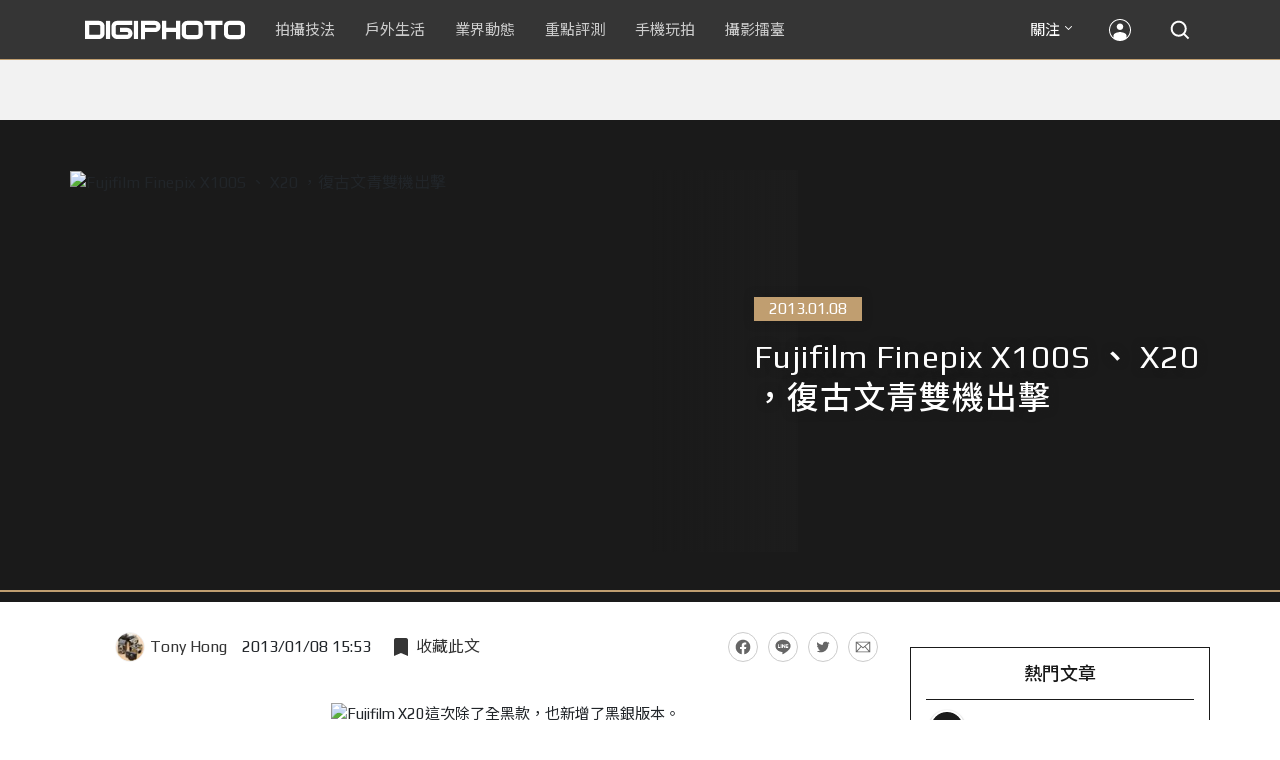

--- FILE ---
content_type: text/html; charset=UTF-8
request_url: https://t.ssp.hinet.net/
body_size: 61
content:
9671405a-db02-45d6-bb2a-7f9cfb3802fa!

--- FILE ---
content_type: text/html; charset=utf-8
request_url: https://www.google.com/recaptcha/api2/aframe
body_size: 266
content:
<!DOCTYPE HTML><html><head><meta http-equiv="content-type" content="text/html; charset=UTF-8"></head><body><script nonce="M06HAZu7UIx6mokmU_EPjw">/** Anti-fraud and anti-abuse applications only. See google.com/recaptcha */ try{var clients={'sodar':'https://pagead2.googlesyndication.com/pagead/sodar?'};window.addEventListener("message",function(a){try{if(a.source===window.parent){var b=JSON.parse(a.data);var c=clients[b['id']];if(c){var d=document.createElement('img');d.src=c+b['params']+'&rc='+(localStorage.getItem("rc::a")?sessionStorage.getItem("rc::b"):"");window.document.body.appendChild(d);sessionStorage.setItem("rc::e",parseInt(sessionStorage.getItem("rc::e")||0)+1);localStorage.setItem("rc::h",'1769913269911');}}}catch(b){}});window.parent.postMessage("_grecaptcha_ready", "*");}catch(b){}</script></body></html>

--- FILE ---
content_type: application/javascript; charset=utf-8
request_url: https://fundingchoicesmessages.google.com/f/AGSKWxVBQ0HvltObLRfWHYqf9g8gorQUMBhxd3lvUtE3NXV_SBNKbcMekDrFp6moNUM6bGuj1j60rEI4OVGb_RsfpsZEmWMWrnrWsVbWyrSTfCsm98e3TENirvAY8epGSITkF5_F2iI7VICN018f0ASmORcVG4wIOXZnbrZtOznOaT3PokjJIzct7H5yOimv/_.ad.final._mmsadbanner//adplay./logoutad..homad.
body_size: -1284
content:
window['c104c7fe-60e6-44a2-9e33-1d8867629378'] = true;

--- FILE ---
content_type: application/javascript;charset=UTF-8
request_url: https://tw.popin.cc/popin_discovery/recommend?mode=new&rid=300979&url=https%3A%2F%2Fdigiphoto.techbang.com%2Fposts%2F4041-fuji&&device=pc&media=digiphoto.techbang.com&extra=mac&agency=nissin_tw&topn=50&ad=10&r_category=all&country=tw&redirect=false&uid=45d88bc6faa240e3ebc1769913265741&info=eyJ1c2VyX3RkX29zIjoiTWFjIiwidXNlcl90ZF9vc192ZXJzaW9uIjoiMTAuMTUuNyIsInVzZXJfdGRfYnJvd3NlciI6IkNocm9tZSIsInVzZXJfdGRfYnJvd3Nlcl92ZXJzaW9uIjoiMTMxLjAuMCIsInVzZXJfdGRfc2NyZWVuIjoiMTI4MHg3MjAiLCJ1c2VyX3RkX3ZpZXdwb3J0IjoiMTI4MHg3MjAiLCJ1c2VyX3RkX3VzZXJfYWdlbnQiOiJNb3ppbGxhLzUuMCAoTWFjaW50b3NoOyBJbnRlbCBNYWMgT1MgWCAxMF8xNV83KSBBcHBsZVdlYktpdC81MzcuMzYgKEtIVE1MLCBsaWtlIEdlY2tvKSBDaHJvbWUvMTMxLjAuMC4wIFNhZmFyaS81MzcuMzY7IENsYXVkZUJvdC8xLjA7ICtjbGF1ZGVib3RAYW50aHJvcGljLmNvbSkiLCJ1c2VyX3RkX3JlZmVycmVyIjoiIiwidXNlcl90ZF9wYXRoIjoiL3Bvc3RzLzQwNDEtZnVqaSIsInVzZXJfdGRfY2hhcnNldCI6InV0Zi04IiwidXNlcl90ZF9sYW5ndWFnZSI6ImVuLXVzQHBvc2l4IiwidXNlcl90ZF9jb2xvciI6IjI0LWJpdCIsInVzZXJfdGRfdGl0bGUiOiJGdWppZmlsbSUyMEZpbmVwaXglMjBYMTAwUyUyMCVFMyU4MCU4MSUyMFgyMCUyMCVFRiVCQyU4QyVFNSVCRSVBOSVFNSU4RiVBNCVFNiU5NiU4NyVFOSU5RCU5MiVFOSU5QiU5OSVFNiVBOSU5RiVFNSU4NyVCQSVFNiU5MyU4QSUyMC0lMjAlRTclQUMlQUMlMjAyJTIwJUU5JUEwJTgxJTIwJTdDJTIwRElHSVBIT1RPIiwidXNlcl90ZF91cmwiOiJodHRwczovL2RpZ2lwaG90by50ZWNoYmFuZy5jb20vcG9zdHMvNDA0MS1mdWppP3BhZ2U9MiIsInVzZXJfdGRfcGxhdGZvcm0iOiJMaW51eCB4ODZfNjQiLCJ1c2VyX3RkX2hvc3QiOiJkaWdpcGhvdG8udGVjaGJhbmcuY29tIiwidXNlcl9kZXZpY2UiOiJwYyIsInVzZXJfdGltZSI6MTc2OTkxMzI2NTc0MiwiZnJ1aXRfYm94X3Bvc2l0aW9uIjoiIiwiZnJ1aXRfc3R5bGUiOiIifQ==&alg=ltr&uis=%7B%22ss_fl_pp%22%3Anull%2C%22ss_yh_tag%22%3Anull%2C%22ss_pub_pp%22%3Anull%2C%22ss_im_pp%22%3Anull%2C%22ss_im_id%22%3Anull%2C%22ss_gn_pp%22%3Anull%7D&callback=_p6_a0f9012620e7
body_size: 118286
content:
_p6_a0f9012620e7({"author_name":null,"image":"b1baa19b0cc21b195033077c3f612657.jpg","common_category":["digital"],"image_url":"https://digiphoto.techbang.com/cover_images/headline/missing.png","title":"Fujifilm Finepix X100S 、 X20 ，復古文青雙機出擊 | DIGIPHOTO-用鏡頭享受生命","category":"","keyword":[],"url":"https://digiphoto.techbang.com/posts/4041-fuji","pubdate":"000000000000000000","related":[],"hot":[{"url":"https://digiphoto.techbang.com/posts/13600-canon-vcm-lens-rumored-march-release","title":"錄影生力軍再傳捷報？Canon 首款 VCM 系列 L 變焦鏡頭或將於 3 月登場","image":"2284bdd881df0011f838fd56d46b0f02.jpg","pubdate":"202601300000000000","category":"業界動態","common_category":["digital","business"],"image_url":"https://cdn1-digiphoto.techbang.com/system/revision_images/13600/large/Canon.jpg?1769739391","img_chine_url":"2284bdd881df0011f838fd56d46b0f02_160.jpg","task":"techbang_digiphoto_task","safe_text":true,"tag":"go_cluster","score":285},{"url":"https://digiphoto.techbang.com/posts/13601-laowa-90mm-f2-8-2x-ultra-macro-m43","title":"微觀世界的極致延伸：Laowa 90mm F2.8 2x Ultra Macro 正式登陸 M43 系統","image":"167e9a70115bc01c2969e064e2f6206b.jpg","pubdate":"202601300000000000","category":"業界動態","common_category":["digital","carbike"],"image_url":"https://cdn0-digiphoto.techbang.com/system/revision_images/13601/large/Laowa_90mm_F2.8_2x_Ultra_Macro_APO_MFT.jpg?1769740629","img_chine_url":"167e9a70115bc01c2969e064e2f6206b_160.jpg","task":"techbang_digiphoto_task","safe_text":true,"tag":"go_cluster","score":151},{"url":"https://digiphoto.techbang.com/posts/13598-adobe-photoshop-update-nondestructive-ai-editing","title":"影像編修更精準：Adobe Photoshop 更新登場，非破壞性調整與 AI 模型選擇成焦點","image":"22b8111313031ccd6c0b8e7a62df32a7.jpg","pubdate":"202601290000000000","category":"業界動態","common_category":["digital","business"],"image_url":"https://cdn0-digiphoto.techbang.com/system/revision_images/13598/large/Photoshop-0.jpg?1769655059","img_chine_url":"22b8111313031ccd6c0b8e7a62df32a7_160.jpg","task":"techbang_digiphoto_task","safe_text":true,"tag":"go_cluster","score":82},{"url":"https://digiphoto.techbang.com/posts/13596-dji-osmo-pocket-4-rumored-launch-jan-29","title":"傳聞 DJI Osmo Pocket 4 將於 1 月 29 日發表，雙鏡頭「Pro 版」成最大亮點","image":"c61c9c3552f98a83db0b42ac5a5839e4.jpg","pubdate":"202601280000000000","category":"業界動態","common_category":["digital","business"],"image_url":"https://cdn2-digiphoto.techbang.com/system/revision_images/13596/large/DJI_Osmo_Pocket_4-0.jpg?1769568684","img_chine_url":"c61c9c3552f98a83db0b42ac5a5839e4_160.jpg","task":"techbang_digiphoto_task","safe_text":true,"tag":"go_cluster","score":77},{"url":"https://digiphoto.techbang.com/posts/13587-canon-rf-24-105mm-f4-firmware-update","title":"性能全面優化：Canon RF 24-105mm F4 L IS USM 最新韌體 Ver.2.0.7 正式發布","image":"f15247d8c0f1112aebe1c486e7fd0b2f.jpg","pubdate":"202601230000000000","category":"業界動態","common_category":["digital","business"],"image_url":"https://cdn0-digiphoto.techbang.com/system/revision_images/13587/large/RF24-105mm_F4_L_IS_USM.jpg?1769135753","img_chine_url":"f15247d8c0f1112aebe1c486e7fd0b2f_160.jpg","task":"techbang_digiphoto_task","safe_text":true,"tag":"go_cluster","score":70},{"url":"https://digiphoto.techbang.com/posts/13597-nikon-z-120-300mm-f2-8-tc-vr-s-spy-photo","title":"專業超望遠鏡頭版圖再擴張：Nikon Z 120-300mm F2.8 TC VR S 首張間諜照曝光","image":"ba8d0056484c5aa796cbe875e0847470.jpg","pubdate":"202601290000000000","category":"業界動態","common_category":["digital","business"],"image_url":"https://cdn2-digiphoto.techbang.com/system/revision_images/13597/large/Z_120-300mm_TC-0.jpg?1769650880","img_chine_url":"ba8d0056484c5aa796cbe875e0847470_160.jpg","task":"techbang_digiphoto_task","safe_text":false,"tag":"go_cluster","score":57},{"url":"https://digiphoto.techbang.com/posts/13594-nikon-zr-firmware-update-improves-video-recording","title":"錄影效能再進化：Nikon ZR 韌體 Ver.1.10 正式發布，大幅提升錄製續航力與專業流程","image":"0785b4f5f1ac65f5d4c0e4450bf0078a.jpg","pubdate":"202601280000000000","category":"業界動態","common_category":["digital","business"],"image_url":"https://cdn0-digiphoto.techbang.com/system/revision_images/13594/large/Nikon_ZR.jpg?1769564406","img_chine_url":"0785b4f5f1ac65f5d4c0e4450bf0078a_160.jpg","task":"techbang_digiphoto_task","safe_text":true,"tag":"go_cluster","score":30},{"url":"https://digiphoto.techbang.com/posts/13591-fujifilm-x-t30-iii-amazon-bestseller","title":"經典設計與性能的平衡點：Fujifilm X-T30 III 榮登 Amazon 無反光鏡相機銷售榜首","image":"04bf8140af3d3166ffc0b35a438721e7.jpg","pubdate":"202601270000000000","category":"業界動態","common_category":["digital","business"],"image_url":"https://cdn0-digiphoto.techbang.com/system/revision_images/13591/large/Fujifilm_X-T30_III.jpg?1769480187","img_chine_url":"04bf8140af3d3166ffc0b35a438721e7_160.jpg","task":"techbang_digiphoto_task","safe_text":true,"tag":"go_cluster","score":19},{"url":"https://digiphoto.techbang.com/posts/13589-nikon-z-120-300mm-f2-8-tc-vr-s-rumored","title":"專業望遠變焦鏡新標竿？傳 Nikon 將於 2026 年底推出 Z 120-300mm F2.8 TC VR S","image":"d6a1906fa3584f695b283fe5eaf29d73.jpg","pubdate":"202601260000000000","category":"業界動態","common_category":["digital","business"],"image_url":"https://cdn0-digiphoto.techbang.com/system/revision_images/13589/large/Nikon_120-300mm_F2.8_TC.jpg?1769393490","img_chine_url":"d6a1906fa3584f695b283fe5eaf29d73_160.jpg","task":"techbang_digiphoto_task","safe_text":true,"tag":"go_cluster","score":16},{"url":"https://digiphoto.techbang.com/posts/12950-2025-six-types-of-body-worn-camera-purchase-guide-easy-to-take-photos-quality-is-paramount","title":"2025六大類型隨身相機選購指南！輕鬆拍照畫質至上","image":"07cfb9306ceeadfab40c0902ff8779b0.jpg","pubdate":"202412240000000000","category":"拍攝技法","safe_text":true,"common_category":["digital","business"],"image_url":"https://cdn1-digiphoto.techbang.com/system/revision_images/12950/large/Camera-01.jpg?1735009997","task":"techbang_digiphoto_task","score":9},{"url":"https://digiphoto.techbang.com/posts/13599-leica-noctilux-m-35mm-f12-asph-lens-announced","title":"傳承與創新的光影交會：徠卡 Noctilux-M 35mm f/1.2 ASPH. 驚艷登場","image":"0bbda7b964428d7ac7b93e641b46e8aa.jpg","pubdate":"202601300000000000","category":"業界動態","common_category":["business","digital"],"image_url":"https://cdn2-digiphoto.techbang.com/system/revision_images/13599/large/Leica_Noctilux-M_35mm_F1.2_Asph-0.jpg?1769737452","img_chine_url":"0bbda7b964428d7ac7b93e641b46e8aa_160.jpg","task":"techbang_digiphoto_task","safe_text":true,"tag":"go_cluster","score":6},{"url":"https://digiphoto.techbang.com/posts/556-novice-compulsory-credits-p-a","title":"攝影新手 基礎班： P、A、S、M 拍攝模式 先搞懂","image":"","pubdate":"201101310000000000","category":"拍攝技法","safe_text":true,"common_category":["business","digital"],"image_url":null,"task":"techbang_digiphoto_task","score":5},{"url":"https://digiphoto.techbang.com/posts/13556-fujifilm-xh2-firmware-update-130","title":"質感與機能同步進化：Fujifilm X half 迎來 Ver.1.30 重大韌體更新","image":"c9610276bda6f6b924b2ce5b4096990c.jpg","pubdate":"202601070000000000","category":"業界動態","common_category":["lovemarrige","digital"],"image_url":"https://cdn1-digiphoto.techbang.com/system/revision_images/13556/large/X_half.jpg?1767749943","img_chine_url":"c9610276bda6f6b924b2ce5b4096990c_160.jpg","task":"techbang_digiphoto_task","safe_text":true,"tag":"go_cluster","score":4},{"url":"https://digiphoto.techbang.com/posts/13551-sony-fx3-ii-a7r-vi-2026-new-camera-rumors","title":"Sony 2026 年新產品震撼彈：FX3 II 與 A7R VI 領銜，多款重點新機傳聞總整理","image":"1164b8e4dacea7072a142df040d370eb.jpg","pubdate":"202601050000000000","category":"業界動態","common_category":["digital","business"],"image_url":"https://cdn1-digiphoto.techbang.com/system/revision_images/13551/large/Sony.jpg?1767579658","img_chine_url":"1164b8e4dacea7072a142df040d370eb_160.jpg","task":"techbang_digiphoto_task","safe_text":true,"tag":"go_cluster","score":4},{"url":"https://digiphoto.techbang.com/posts/13443-sandmarc-iphone-17-pro-telephoto-lens-16x-zoom","title":"Sandmarc 推出專屬 iPhone 17 Pro 系列的望遠鏡頭，將光學變焦最高推升至 16 倍","image":"ade2b5721ba0aeb707884816370cf8e7.jpg","pubdate":"202510300000000000","category":"手機玩拍","safe_text":true,"common_category":["digital","business"],"image_url":"https://cdn0-digiphoto.techbang.com/system/revision_images/13443/large/Sandmarc-0.JPG?1761794834","task":"techbang_digiphoto_task","score":4},{"url":"https://digiphoto.techbang.com/posts/13557-fuji-instax-mini-evo-cinema-8mm-camera","title":"富士發表 instax mini Evo Cinema，首創 8mm 攝影機手感與影片馬上看體驗","image":"3aba5548628d3ed5dd7b0ad4daee0e08.jpg","pubdate":"202601070000000000","category":"業界動態","common_category":["lovemarrige","digital"],"image_url":"https://cdn2-digiphoto.techbang.com/system/revision_images/13557/large/instax_mini_Evo_Cinema-000.jpg?1767775838","img_chine_url":"3aba5548628d3ed5dd7b0ad4daee0e08_160.jpg","task":"techbang_digiphoto_task","safe_text":true,"tag":"go_cluster","score":4},{"url":"https://digiphoto.techbang.com/posts/13590-godox-ad800-pro-outdoor-flash-v1-mid","title":"戶外光影的新旗艦！Godox 發表 AD800 Pro 專業外拍燈，V1 Mid 新款閃光燈即將推出","image":"cabdd4360f21286b552449e76ced15da.jpg","pubdate":"202601260000000000","category":"業界動態","common_category":["digital","business"],"image_url":"https://cdn1-digiphoto.techbang.com/system/revision_images/13590/large/Godox_AD800Pro-0.jpg?1769398018","img_chine_url":"cabdd4360f21286b552449e76ced15da_160.jpg","task":"techbang_digiphoto_task","safe_text":false,"tag":"go_cluster","score":4},{"url":"https://digiphoto.techbang.com/posts/13595-canon-eos-c50-netflix-approved-camera","title":"旗艦級畫質認證：Canon EOS C50 正式納入 Netflix 官方製作攝影機清單","image":"7dc972e4e34e6514990ebf62b7a2eb08.jpg","pubdate":"202601280000000000","category":"業界動態","common_category":["digital","business"],"image_url":"https://cdn2-digiphoto.techbang.com/system/revision_images/13595/large/Canon_EOS_C50_x_Netflix.jpg?1769567477","img_chine_url":"7dc972e4e34e6514990ebf62b7a2eb08_160.jpg","task":"techbang_digiphoto_task","safe_text":true,"tag":"go_cluster","score":4},{"url":"https://digiphoto.techbang.com/posts/13431-fuji-x-t30-iii-xc-13-33mm-announced","title":"輕巧經典再升級：富士正式發表 X-T30 III 和 XC 13-33mm F3.5-6.3 OIS","image":"4bc814d26df8455f524ed3539032c762.jpg","pubdate":"202510230000000000","category":"業界動態","safe_text":true,"common_category":["digital","business"],"image_url":"https://cdn1-digiphoto.techbang.com/system/revision_images/13431/large/X-T30_III-0.jpg?1761202146","task":"techbang_digiphoto_task","score":3},{"url":"https://digiphoto.techbang.com/posts/13436-sony-e-mount-new-lenses","title":"Sony E 接環將迎來三款重量級新鏡：F2.0 超廣角變焦鏡、雙版本 100-400mm 齊發？","image":"e9b43d262d307ee0234b39b94cde19d2.jpg","pubdate":"202510280000000000","category":"業界動態","safe_text":true,"common_category":["digital","lifestyle"],"image_url":"https://cdn0-digiphoto.techbang.com/system/revision_images/13436/large/GMaster.jpg?1761614241","task":"techbang_digiphoto_task","score":3},{"url":"https://digiphoto.techbang.com/posts/13593-kase-150mm-f5-6-mirror-lens-leaked","title":"輕巧長焦新境界！Kase 150mm F5.6 反射鏡流出，傳將搭載自動對焦系統","image":"56f5815098e8d34bbed57d21846b2c28.jpg","pubdate":"202601270000000000","category":"業界動態","common_category":["digital","lifestyle"],"image_url":"https://cdn2-digiphoto.techbang.com/system/revision_images/13593/large/Kase150mm.jpg?1769481503","img_chine_url":"56f5815098e8d34bbed57d21846b2c28_160.jpg","task":"techbang_digiphoto_task","safe_text":true,"tag":"go_cluster","score":3},{"url":"https://digiphoto.techbang.com/posts/5428-the-worlds-first-consumer-camera-kodak-no1-reviews-centuries-old-precious-images-open","title":"世界第一台消費型相機 Kodak No.1 回顧，百年歷史珍貴影像大公開 | DIGIPHOTO-用鏡頭享受生命","image":"51938fd03aa8e37f4172e4cbaa8e6ae5.jpg","pubdate":"000000000000000000","category":"","safe_text":true,"common_category":["lifestyle"],"image_url":"https://cdn0-digiphoto-techbang.pixfs.net/system/cover_images/5428/headline/kodak1_11-2.jpg?1380613828","score":3},{"url":"https://digiphoto.techbang.com/posts/13592-ricoh-gr-iv-monochrome-sold-out","title":"街拍機皇魅力不減！Ricoh GR IV Monochrome 預購即售罄，下波三月到貨","image":"6caa012b5259b164867cfc3c482c262b.jpg","pubdate":"202601270000000000","category":"業界動態","common_category":["digital","business"],"image_url":"https://cdn1-digiphoto.techbang.com/system/revision_images/13592/large/Ricoh_GR_VI_Monochrome.jpg?1769480724","img_chine_url":"6caa012b5259b164867cfc3c482c262b_160.jpg","task":"techbang_digiphoto_task","safe_text":true,"tag":"go_cluster","score":3},{"url":"https://digiphoto.techbang.com/posts/9859-how-to-create-your-own-style-filter-effect-in-lightroom","title":"如何在Lightroom中創建自己風格的濾鏡效果？ | DIGIPHOTO-用鏡頭享受生命","image":"f94754aa078335647c8fafbda890cc86.jpg","pubdate":"000000000000000000","category":"","safe_text":true,"common_category":["business","beauty"],"image_url":"https://cdn0-digiphoto.techbang.com/system/cover_images/9859/headline/002.jpg?1548292745","score":2},{"url":"https://digiphoto.techbang.com/posts/12441-the-sony-fx3-ii-will-be-announced-at-the-end-of-march-and-there-will-be-no-more-a7s-series-in-the-future","title":"Sony FX3 II將於三月底發表，並且未來不會再有A7S系列，將和FX系列整合為一？","image":"d48f2aae7bc4b3700f14f73e9c867dc9.jpg","pubdate":"202401040000000000","category":"業界動態","safe_text":true,"common_category":["digital","business"],"image_url":"https://cdn0-digiphoto.techbang.com/system/revision_images/12441/large/fx3ii.jpg?1704334053","task":"techbang_digiphoto_task","score":2},{"url":"https://digiphoto.techbang.com/posts/13362-fujifilm-gfx-eterna-55-cinema-camera","title":"富士發表首款電影級錄影機 GFX ETERNA 55：大尺寸感光元件與高效色彩管理","image":"b7fa752ce83c6fea572f355faf06b3f4.jpg","pubdate":"202509110000000000","category":"業界動態","safe_text":true,"common_category":["digital","business"],"image_url":"https://cdn2-digiphoto.techbang.com/system/revision_images/13362/large/GFX_Eterna_55-0.jpg?1757559459","task":"techbang_digiphoto_task","score":2},{"url":"https://digiphoto.techbang.com/posts/13573-sony-imaging-next-big-innovation-2026-2027","title":"影像產業的下一個震撼？Sony 2026-2027 年度計畫傳將迎來「巨大式創新」","image":"d21f2eafeea4b9cf48ed7a64905857f1.jpg","pubdate":"202601160000000000","category":"業界動態","common_category":["digital","business"],"image_url":"https://cdn2-digiphoto.techbang.com/system/revision_images/13573/large/Sony_Alpha.jpg?1768526146","img_chine_url":"d21f2eafeea4b9cf48ed7a64905857f1_160.jpg","task":"techbang_digiphoto_task","safe_text":true,"tag":"go_cluster","score":2},{"url":"https://digiphoto.techbang.com/posts/2432-festival-how-to-shoot-takes-you-to-reshahar-to-attend-great-treasure-forest-section","title":"節慶怎麼拍？ 帶你到 黑風洞 參加 大寶森節 | DIGIPHOTO-用鏡頭享受生命","image":"b1baa19b0cc21b195033077c3f612657.jpg","pubdate":"000000000000000000","category":"","safe_text":false,"common_category":["lifestyle"],"image_url":"https://digiphoto.techbang.com/cover_images/headline/missing.png","score":2},{"url":"https://digiphoto.techbang.com/posts/7141-reproduce-classic-movies-with-lego-15-year-old-photographers-creative-work","title":"用 Lego 重現 經典 電影 橋段，15歲少年 攝影師 的創意之作 | DIGIPHOTO-用鏡頭享受生命","image":"79eba0c1647f9c8c25a6c333e10c2c66.jpg","pubdate":"000000000000000000","category":"","safe_text":true,"common_category":["hobby","business"],"image_url":"https://cdn1-digiphoto-techbang.pixfs.net/system/cover_images/7141/headline/00_1.jpg?1414134244","score":2},{"url":"https://digiphoto.techbang.com/posts/1979","title":"救人喔～這捲到底是拍過了沒有？？ | DIGIPHOTO-用鏡頭享受生命","image":"b1baa19b0cc21b195033077c3f612657.jpg","pubdate":"000000000000000000","category":"","safe_text":true,"common_category":["lifestyle","lovemarrige"],"image_url":"https://digiphoto.techbang.com/cover_images/headline/missing.png","score":2},{"url":"https://digiphoto.techbang.com/posts/12556-9-tempting-food-shooting-techniques-revealed","title":"用攝影出好菜！9個誘人的美食拍攝技巧大公開","image":"0f4624647e7417cef6c1d227f8f8856a.jpg","pubdate":"202403260000000000","category":"拍攝技法","safe_text":true,"common_category":["business","lifestyle"],"image_url":"https://cdn2-digiphoto.techbang.com/system/revision_images/12556/large/Food-00.jpg?1711337877","task":"techbang_digiphoto_task","score":2},{"url":"https://digiphoto.techbang.com/posts/13456-nikon-z-70-200mm-f2-8-vr-s-ii-rumored","title":"傳聞 Nikon 即將推出 Z 70-200mm F2.8 VR S II？大三元鏡頭將迎來世代交替？","image":"91c958363b315e6598b8852b354ffb85.jpg","pubdate":"202511060000000000","category":"業界動態","safe_text":true,"common_category":["digital","business"],"image_url":"https://cdn1-digiphoto.techbang.com/system/revision_images/13456/large/Z_70-200mm_F2.8-0.jpg?1762391708","task":"techbang_digiphoto_task","score":2},{"url":"https://digiphoto.techbang.com/posts/13466-godox-it32-modular-flash-x5-trigger","title":"神牛發表 Godox iT32 模組化閃光燈：X5 觸發器實現一燈通吃多品牌 TTL 系統","image":"485ee2eb2f90231b19809dca976ce709.jpg","pubdate":"202511110000000000","category":"業界動態","safe_text":true,"common_category":["digital","business"],"image_url":"https://cdn1-digiphoto.techbang.com/system/revision_images/13466/large/Godox-0.jpg?1762835792","task":"techbang_digiphoto_task","score":2},{"url":"https://digiphoto.techbang.com/posts/13232-think-tank-launches-the-backlight-long-lens-backpack-a-professional-backpack-that-can-hold-ultra-telescopic-lenses-and-more","title":"Think Tank 推出可收納超望遠鏡頭和的專業背包：BackLight Long Lens Backpack","image":"46541207f20c668f7d3bdcfee8fb38f1.jpg","pubdate":"202506250000000000","category":"業界動態","safe_text":true,"common_category":["business","digital"],"image_url":"https://cdn2-digiphoto.techbang.com/system/revision_images/13232/large/ThinkTank_BackLight_Long_Lens-0.jpg?1750816896","task":"techbang_digiphoto_task","score":2},{"url":"https://digiphoto.techbang.com/posts/13488-2026-content-creator-camera-buying-guide","title":"2026 年內容創作者相機選購指南！五大需求助你選出好相機","image":"d4b78a9d41b3e8d9f10fb3f8a62764f8.jpg","pubdate":"202511260000000000","category":"拍攝技法","common_category":["fashion","digital"],"image_url":"https://cdn2-digiphoto.techbang.com/system/revision_images/13488/large/C-00.jpg?1764064322","img_chine_url":"d4b78a9d41b3e8d9f10fb3f8a62764f8_160.jpg","task":"techbang_digiphoto_task","safe_text":true,"tag":"go_cluster","score":2},{"url":"https://digiphoto.techbang.com/posts/10136-3-cheap-old-lenses-for-gorgeous-photo-outs","title":"3支便宜的老鏡頭，拍出絢麗的焦外散景 | DIGIPHOTO-用鏡頭享受生命","image":"c90a119674f43fe7c0b5f58f789652e1.jpg","pubdate":"202003200000000000","category":"","safe_text":true,"common_category":["lifestyle","business"],"image_url":"https://cdn2-digiphoto.techbang.com/system/cover_images/10136/headline/002.jpg?1580309055","task":"techbang_digiphoto_task","score":2},{"url":"https://digiphoto.techbang.com/posts/13553-2025-ph","title":"Map Camera 公布 2025 年攝影器材銷售排行：柯達驚喜奪冠，變焦鏡頭穩坐市場主流","image":"ba6b5dfe21f9663c4b0a03bcdd070779.jpg","pubdate":"202601060000000000","category":"業界動態","common_category":["fashion","home"],"image_url":"https://cdn0-digiphoto.techbang.com/system/revision_images/13553/large/Map_Camera_2026.jpg?1767664000","img_chine_url":"ba6b5dfe21f9663c4b0a03bcdd070779_160.jpg","task":"techbang_digiphoto_task","safe_text":true,"tag":"go_cluster","score":2},{"url":"https://digiphoto.techbang.com/posts/12259-nikon-will-unveil-the-z-series-first-full-frame-retro-camera-the-zf-more-detailed-specifications-flow-out","title":"Nikon將於9月20日發布發表Z系列首款全片幅復古相機Zf？更多詳細規格流出","image":"e2ba8f433c602fe3ef5d4bf3791fa11c.jpg","pubdate":"202309110000000000","category":"業界動態","safe_text":true,"common_category":["digital","carbike"],"image_url":"https://cdn0-digiphoto.techbang.com/system/revision_images/12259/large/nikon-zf-1.jpg?1694402557","task":"techbang_digiphoto_task","score":2},{"url":"https://digiphoto.techbang.com/posts/13568-fuji-xf-18mm-f2-patent","title":"經典餅乾鏡迎來改款曙光？富士公開新款 XF 18mm F2 定焦鏡頭的內對焦專利","image":"356a053e47fcb1c56b73ff11212fba9e.jpg","pubdate":"202601140000000000","category":"業界動態","common_category":["lifestyle","social"],"image_url":"https://cdn1-digiphoto.techbang.com/system/revision_images/13568/large/XF_18mm_F2_R-0.jpg?1768354422","img_chine_url":"356a053e47fcb1c56b73ff11212fba9e_160.jpg","task":"techbang_digiphoto_task","safe_text":true,"tag":"go_cluster","score":2},{"url":"https://digiphoto.techbang.com/posts/12247-western-digital-announces-the-sandisk-extreme-pro-sdxc-uhs-ii-v60-rated-memory-card","title":"Western Digital 宣布推出 SanDisk Extreme PRO SDXC UHS-II V60 等級記憶卡","image":"3a099f66ee7aef06b761de670e6fb9d8.jpg","pubdate":"202309040000000000","category":"業界動態","safe_text":true,"common_category":["digital","business"],"image_url":"https://cdn1-digiphoto.techbang.com/system/revision_images/12247/large/sandisk_extreme_pro_sdxc_uhs-ii-1tb.jpg?1693798292","task":"techbang_digiphoto_task","score":2},{"url":"https://digiphoto.techbang.com/posts/13562-canon-eos-r7-mark-ii-rumored-specs","title":"Canon EOS R7 Mark II 傳聞規格流出，APS-C 旗艦王者呼之欲出","image":"3f76888098d8c0fcebd9dc0244377464.jpg","pubdate":"202601090000000000","category":"業界動態","common_category":["digital","beauty"],"image_url":"https://cdn0-digiphoto.techbang.com/system/revision_images/13562/large/EOS_R7_Mark_II.jpg?1767924843","img_chine_url":"3f76888098d8c0fcebd9dc0244377464_160.jpg","task":"techbang_digiphoto_task","safe_text":true,"tag":"go_cluster","score":2},{"url":"https://digiphoto.techbang.com/posts/11418-cherry-blossom-viewing-fun-5-tips-for-photographing-cherry-blossoms","title":"賞櫻拍攝趣－ 拍好櫻花的5大要點，初學者入門必學","image":"d44801b0caa451c283b3fb05a469a702.jpg","pubdate":"202202020000000000","category":"業界動態","safe_text":true,"common_category":["lifestyle","business"],"image_url":"https://cdn0-digiphoto.techbang.com/system/revision_images/11418/large/01.jpg?1643772533","task":"techbang_digiphoto_task","topic":["trip","lifestyle"],"score":2},{"url":"https://digiphoto.techbang.com/posts/12286-dji-announces-dji-mini-4-pro-a-new-generation-of-drones-upgrade-omnidirectional-active-obstacle-avoidance-and-the-image-transmission-distance-is-longer","title":"大疆發表新一代空拍機 DJI Mini 4 Pro！升級全向主動避障，圖傳距離更遠","image":"5633562acb25b57eb5f5620c341f6725.jpg","pubdate":"202309260000000000","category":"業界動態","safe_text":true,"common_category":["digital","business"],"image_url":"https://cdn0-digiphoto.techbang.com/system/revision_images/12286/large/DJI-Mini-4-Pro-01.jpg?1695695044","task":"techbang_digiphoto_task","score":2},{"url":"https://digiphoto.techbang.com/posts/13570-ricoh-gr-iv-monochrome-announced","title":"Ricoh 發表黑白隨身機 GR IV Monochrome，售價約新台幣 71,500 元","image":"e7e45ebe5a7f7b39cee947b44f791fe4.jpg","pubdate":"202601150000000000","category":"業界動態","common_category":["digital","economy"],"image_url":"https://cdn2-digiphoto.techbang.com/system/revision_images/13570/large/GR_IV_Monochrome-0.jpg?1768441185","img_chine_url":"e7e45ebe5a7f7b39cee947b44f791fe4_160.jpg","task":"techbang_digiphoto_task","safe_text":true,"tag":"go_cluster","score":2},{"url":"https://digiphoto.techbang.com/posts/13582-nikon-z9-ii-delayed-due-to-technical-issues","title":"旗艦接班人再等等？Nikon Z9 II 傳因技術整合問題推遲發表時間","image":"254b76e50ac4c79049e97c12daa76616.jpg","pubdate":"202601220000000000","category":"業界動態","common_category":["digital","business"],"image_url":"https://cdn0-digiphoto.techbang.com/system/revision_images/13582/large/Nikon_Z9_II.jpg?1769043898","img_chine_url":"254b76e50ac4c79049e97c12daa76616_160.jpg","task":"techbang_digiphoto_task","safe_text":true,"tag":"go_cluster","score":2},{"url":"https://digiphoto.techbang.com/posts/13565-fujifilm-x-t6-rumored-for-2026","title":"傳聞富士預計將在 2026 年 9 月發表最新旗艦相機 Fujifilm X-T6？","image":"c8f0d669d2ad4850bbf07ec284aad112.jpg","pubdate":"202601130000000000","category":"業界動態","common_category":["lifestyle","social"],"image_url":"https://cdn1-digiphoto.techbang.com/system/revision_images/13565/large/X-T6.jpg?1768267345","img_chine_url":"c8f0d669d2ad4850bbf07ec284aad112_160.jpg","task":"techbang_digiphoto_task","safe_text":true,"tag":"go_cluster","score":2},{"url":"https://digiphoto.techbang.com/posts/9861-ps-and-lr-which-late-stage-software-is-more-suitable-for-beginners","title":"Ps和Lr，哪個後製軟體更適合初學者？ | DIGIPHOTO-用鏡頭享受生命","image":"d2394c0f377428f43b1fcc0977a0040d.jpg","pubdate":"201912170000000000","category":"","safe_text":true,"common_category":["business","lifestyle"],"image_url":"https://cdn2-digiphoto.techbang.com/system/cover_images/9861/headline/002.jpg?1548392294","task":"techbang_digiphoto_task","score":2},{"url":"https://digiphoto.techbang.com/posts/9590-capturing-the-beauty-of-the-night-the-8-point-technique-of-night-view-shooting","title":"捕獲夜色中的美麗，夜景拍攝的8點技巧 | DIGIPHOTO-用鏡頭享受生命","image":"3d7296697ccce57f59e1cf3da492f782.jpg","pubdate":"000000000000000000","category":"","safe_text":true,"common_category":["lifestyle"],"image_url":"https://cdn2-digiphoto-techbang.pixfs.net/system/cover_images/9590/headline/002.jpg?1511269951","score":2},{"url":"https://digiphoto.techbang.com/posts/12962-godox-im20-im22nt1100","title":"神牛發表超迷你閃光燈Godox iM20 / iM22，兩種造型，袖珍便攜，建議售價約NT$1,100","image":"6ea2e80e7d220318d25ad6919918cc44.jpg","pubdate":"202412310000000000","category":"業界動態","safe_text":true,"common_category":["digital","carbike"],"image_url":"https://cdn1-digiphoto.techbang.com/system/revision_images/12962/large/godox_im20-0.jpg?1735614173","task":"techbang_digiphoto_task","score":2},{"url":"https://digiphoto.techbang.com/posts/11828-leica-m6-negative-sideline-photography-benchmark-returns-msrp-nt-165000","title":"徠卡M6 — 底片旁軸攝影標杆回歸，建議售價NT$ 165,000","image":"0509939df1321266ba41197ea05728b0.jpg","pubdate":"202210210000000000","category":"業界動態","safe_text":true,"common_category":["business","lifestyle"],"image_url":"https://cdn0-digiphoto.techbang.com/system/revision_images/11828/large/01.jpg?1666273504","task":"techbang_digiphoto_task","topic":["computer","digital","electronics"],"score":2}],"share":0,"pop":[],"ad":[{"_id":"661e6535324ed172b08b4568","dsp":"appier","title":"Artale 四轉開放登場！立即體驗極速成長！","image":"https://cr.adsappier.com/i/82ca80cc-48a6-4726-9252-ebd72d1130bc/wzL8xbd_1769050344959_0.jpeg","origin_url":"https://tw.c.appier.net/xclk?bidobjid=Plz9-bezAjS-HeWOs7t-aQ&cid=UT1gSoEXQL-tBE-pl1JEBQ&crid=ZmMsxZFwRjyIFaKzlN9dDA&crpid=0SVcIATzTPysD_BDLcQmcQ&soid=WYaH&partner_id=0ZbOxc8zecjd&bx=Cylxwnu_oP6DKqwx2rdx20ZQ2rdmoqI-uY79uqa13bgjcHTaUDtBKjtgwmN1w8zjKY7BUnu-uYgWJ4u_74x1wHTRuqayK4lBZyu_uYsNwyu-uYsBuqa1ord1K4lBZDw121uVo4QV7nQDKqd1eM&ui=CylYc8Myuqa1oyQV70I9oqf9orIV2qaVo4lO&consent=1&ddhh=onRx","url":"https://a.popin.cc/popin_redirect/redirect?lp=https%3A%2F%2Ftw.c.appier.net%2Fxclk%3Fbidobjid%3DPlz9-bezAjS-HeWOs7t-aQ%26cid%3DUT1gSoEXQL-tBE-pl1JEBQ%26crid%3DZmMsxZFwRjyIFaKzlN9dDA%26crpid%3D0SVcIATzTPysD_BDLcQmcQ%26soid%3DWYaH%26partner_id%3D0ZbOxc8zecjd%26bx%3DCylxwnu_oP6DKqwx2rdx20ZQ2rdmoqI-uY79uqa13bgjcHTaUDtBKjtgwmN1w8zjKY7BUnu-uYgWJ4u_74x1wHTRuqayK4lBZyu_uYsNwyu-uYsBuqa1ord1K4lBZDw121uVo4QV7nQDKqd1eM%26ui%3DCylYc8Myuqa1oyQV70I9oqf9orIV2qaVo4lO%26consent%3D1%26ddhh%3DonRx&data=[base64]&token=658fcd62bc1dee700848&t=1769913267215&uid=45d88bc6faa240e3ebc1769913265741&crypto=0dQIDkXH8gmS8dmuFPY13mJq0tUfwhO3PSIMyERudfk=","imp":"https://a.popin.cc/popin_redirect/redirect?lp=&data=[base64]&token=658fcd62bc1dee700848&t=1769913267215&uid=45d88bc6faa240e3ebc1769913265741&type=imp","media":"MapleStory Worlds","campaign":"661e62fd324ed12b388b4567","nid":"661e6535324ed172b08b4568","imptrackers":["https://ss-jp2.appiersig.com/winshowimg?bidobjid=Plz9-bezAjS-HeWOs7t-aQ&cid=UT1gSoEXQL-tBE-pl1JEBQ&crid=ZmMsxZFwRjyIFaKzlN9dDA&crpid=0SVcIATzTPysD_BDLcQmcQ&soid=WYaH&partner_id=0ZbOxc8zecjd&bx=Cylxwnu_oP6DKqwx2rdx20ZQ2rdmoqI-uY79uqa13bgjcHTaUDtBKjtgwmN1w8zjKY7BUnu-uYgWJ4u_74x1wHTRuqayK4lBZyu_uYsNwyu-uYsBuqa1ord1K4lBZDw121uVo4QV7nQDKqd1eM&ui=CylYc8Myuqa1oyQV70I9oqf9orIV2qaVo4lO&consent=1&ddhh=onRx&price=0.038760900878906254","https://vst.c.appier.net/w?cid=UT1gSoEXQL-tBE-pl1JEBQ&crid=ZmMsxZFwRjyIFaKzlN9dDA&crpid=0SVcIATzTPysD_BDLcQmcQ&bidobjid=Plz9-bezAjS-HeWOs7t-aQ&partner_id=0ZbOxc8zecjd&tracking_ns=622d4f6d43bf814&consent=1&w=1","https://gocm.c.appier.net/popin","https://abr.ge/@maplestoryworlds/appier?click_id=UT1gSoEXQL-tBE-pl1JEBQ.Plz9-bezAjS-HeWOs7t-aQ&sub_id=appier_broad&sub_id_1=0ZbOxc8zecjd&sub_id_2=digiphoto.techbang.com&campaign=1-1_gl_tw_250424&campaign_id=1-1_gl_tw_258751c1d2489a&ad_creative=gl_artale_ev_4thjob_priest&ad_creative_id=gl_artale_ev787ed7a98c45&ad_group=appier_broad&ad_group_id=appier_broad1a7258a7b5f1&content=pc_tw&routing_short_id=inuzs0p&term=gl_artale_ev_4thjob_priest&tracking_template_id=be30e984d5ddf00e943f9877c310f8ce&ad_type=view&_atrk_c=UT1gSoEXQL-tBE-pl1JEBQ&_atrk_cr=ZmMsxZFwRjyIFaKzlN9dDA&_atrk_pt=0ZbOxc8zecjd&_atrk_bi=Plz9-bezAjS-HeWOs7t-aQ","https://mt-usw.appiersig.com/event?bidobjid=Plz9-bezAjS-HeWOs7t-aQ&cid=UT1gSoEXQL-tBE-pl1JEBQ&oid=TbOw08gTQ3SyhML0FPS_pA&partner_id=0ZbOxc8zecjd&s2s=0&event=show&loc=show&dm=&osv=10.15.7.0&adj=0&cn=03bgjcHTaUDtBKjtgwmN1w8zjKY7BUM&url=[base64]"],"clicktrackers":[],"score":0.001185981753175203,"score2":0.001185981753175203,"privacy":"","image_fit":true},{"_id":"535257609","title":"旅行只帶一瓶，臉部保養更省力","image":"https://imageaws.popin.cc/ML/5b949511272c5fe2b9b2fc948d9b6512.png","origin_url":"","url":"https://trace.popin.cc/ju/ic?tn=6e22bb022cd37340eb88f5c2f2512e40&trackingid=494e6f1e1f58d0391fd05d6a038a551e&acid=29194&data=[base64]&uid=45d88bc6faa240e3ebc1769913265741&mguid=&gprice=FvrZfy2gJZLS3S9YJ5_30fPwyznPmwDByvIGPCLYDXI&pb=d","imp":"","media":"三得利健康網路商店","campaign":"4323147","nid":"535257609","imptrackers":["https://trace.popin.cc/ju/ic?tn=6e22bb022cd37340eb88f5c2f2512e40&trackingid=494e6f1e1f58d0391fd05d6a038a551e&acid=29194&data=[base64]&uid=45d88bc6faa240e3ebc1769913265741&mguid="],"clicktrackers":["https://a.popin.cc/popin_redirect/redirect?lp=&data=[base64]&token=494e6f1e1f58d0391fd05d6a038a551e&t=1769913267142&uid=45d88bc6faa240e3ebc1769913265741&nc=1&crypto=0dQIDkXH8gmS8dmuFPY13mJq0tUfwhO3PSIMyERudfk="],"score":2.3342736081496707E-4,"score2":2.40967E-4,"privacy":"","trackingid":"494e6f1e1f58d0391fd05d6a038a551e","c2":3.9920145354699343E-5,"c3":0.016766181215643883,"image_fit":false,"image_background":0,"c":10.059697,"userid":"4A_迪艾思_三得利_汎倫Varon"},{"_id":"532480975","title":"明亮好氣色，交給這1瓶就夠","image":"https://imageaws.popin.cc/ML/6f37303a7ef6ce1d56a120a0c2ab751d.png","origin_url":"","url":"https://trace.popin.cc/ju/ic?tn=6e22bb022cd37340eb88f5c2f2512e40&trackingid=fab201bbe1e11a120fedf078e9b8e5f5&acid=29194&data=[base64]&uid=45d88bc6faa240e3ebc1769913265741&mguid=&gprice=Cp1FThIOJsxTskST0TOC9BfQC0iJ2VsrGhtFpjsKfW0&pb=d","imp":"","media":"三得利健康網路商店","campaign":"4323147","nid":"532480975","imptrackers":["https://trace.popin.cc/ju/ic?tn=6e22bb022cd37340eb88f5c2f2512e40&trackingid=fab201bbe1e11a120fedf078e9b8e5f5&acid=29194&data=[base64]&uid=45d88bc6faa240e3ebc1769913265741&mguid="],"clicktrackers":["https://a.popin.cc/popin_redirect/redirect?lp=&data=[base64]&token=fab201bbe1e11a120fedf078e9b8e5f5&t=1769913267152&uid=45d88bc6faa240e3ebc1769913265741&nc=1&crypto=0dQIDkXH8gmS8dmuFPY13mJq0tUfwhO3PSIMyERudfk="],"score":1.632981812386262E-4,"score2":1.68572E-4,"privacy":"","trackingid":"fab201bbe1e11a120fedf078e9b8e5f5","c2":2.089346162392758E-5,"c3":0.022412355989217758,"image_fit":false,"image_background":0,"c":13.44741,"userid":"4A_迪艾思_三得利_汎倫Varon"},{"_id":"535863151","title":"有感證書:御瑪卡20倍濃縮+千顆牡蠣鋅 狀態好滿意","image":"https://imageaws.popin.cc/ML/0cb9117f5bebf9ffaef09cd9eabc536e.png","origin_url":"","url":"https://trace.popin.cc/ju/ic?tn=6e22bb022cd37340eb88f5c2f2512e40&trackingid=6265e5d160abe1d3fd391488b8c71a37&acid=33395&data=[base64]&uid=45d88bc6faa240e3ebc1769913265741&mguid=&gprice=iqHCuNJNcLor2affMNMghHV0gFHb7bMpZVLQCm5pkus&pb=d","imp":"","media":"三得利健康網路商店","campaign":"4215424","nid":"535863151","imptrackers":["https://trace.popin.cc/ju/ic?tn=6e22bb022cd37340eb88f5c2f2512e40&trackingid=6265e5d160abe1d3fd391488b8c71a37&acid=33395&data=[base64]&uid=45d88bc6faa240e3ebc1769913265741&mguid="],"clicktrackers":["https://a.popin.cc/popin_redirect/redirect?lp=&data=[base64]&token=6265e5d160abe1d3fd391488b8c71a37&t=1769913267161&uid=45d88bc6faa240e3ebc1769913265741&nc=1&crypto=0dQIDkXH8gmS8dmuFPY13mJq0tUfwhO3PSIMyERudfk="],"score":1.535376191597201E-4,"score2":1.58497E-4,"privacy":"","trackingid":"6265e5d160abe1d3fd391488b8c71a37","c2":4.4029602577211335E-5,"c3":0.0,"image_fit":true,"image_background":0,"c":6.0,"userid":"4A_迪艾思_三得利_御瑪卡"},{"_id":"537003478","title":"[御瑪卡]讓男人不再逃避 正面對決","image":"https://imageaws.popin.cc/ML/1c613f76b884634a0c5d40d068f96dc3.png","origin_url":"","url":"https://trace.popin.cc/ju/ic?tn=6e22bb022cd37340eb88f5c2f2512e40&trackingid=53e3f51913f071b415aa150a1a5cd59c&acid=33395&data=[base64]&uid=45d88bc6faa240e3ebc1769913265741&mguid=&gprice=rr7tXJSNO8S68WjfVzz8gBzTzhwDt0UOIGynLWl2rvI&pb=d","imp":"","media":"三得利健康網路商店","campaign":"4215424","nid":"537003478","imptrackers":["https://trace.popin.cc/ju/ic?tn=6e22bb022cd37340eb88f5c2f2512e40&trackingid=53e3f51913f071b415aa150a1a5cd59c&acid=33395&data=[base64]&uid=45d88bc6faa240e3ebc1769913265741&mguid="],"clicktrackers":["https://a.popin.cc/popin_redirect/redirect?lp=&data=[base64]&token=53e3f51913f071b415aa150a1a5cd59c&t=1769913267170&uid=45d88bc6faa240e3ebc1769913265741&nc=1&crypto=0dQIDkXH8gmS8dmuFPY13mJq0tUfwhO3PSIMyERudfk="],"score":1.5286447694738177E-4,"score2":1.57802E-4,"privacy":"","trackingid":"53e3f51913f071b415aa150a1a5cd59c","c2":4.3834748794324696E-5,"c3":0.0,"image_fit":true,"image_background":0,"c":6.0,"userid":"4A_迪艾思_三得利_御瑪卡"},{"_id":"496800436","title":"2026美肌新趨勢「外泌體＋矽谷電波X」聯手，開啟高階養膚新世代","image":"https://imageaws.popin.cc/ML/10f03ededc70e4070459041fa5089738.png","origin_url":"","url":"https://trace.popin.cc/ju/ic?tn=6e22bb022cd37340eb88f5c2f2512e40&trackingid=1ca57f751a3a17acfd0dde1aad9300a9&acid=24961&data=[base64]&uid=45d88bc6faa240e3ebc1769913265741&mguid=&gprice=xvzo9oWn_q3JQfio6D2gFpPmm3UiCOtgXFQnUhEE9bo&pb=d","imp":"","media":"矽谷電波X","campaign":"4299028","nid":"496800436","imptrackers":["https://trace.popin.cc/ju/ic?tn=6e22bb022cd37340eb88f5c2f2512e40&trackingid=1ca57f751a3a17acfd0dde1aad9300a9&acid=24961&data=[base64]&uid=45d88bc6faa240e3ebc1769913265741&mguid="],"clicktrackers":["https://a.popin.cc/popin_redirect/redirect?lp=&data=[base64]&token=1ca57f751a3a17acfd0dde1aad9300a9&t=1769913267188&uid=45d88bc6faa240e3ebc1769913265741&nc=1&crypto=0dQIDkXH8gmS8dmuFPY13mJq0tUfwhO3PSIMyERudfk="],"score":1.3386350813546745E-4,"score2":1.38187E-4,"privacy":"","trackingid":"1ca57f751a3a17acfd0dde1aad9300a9","c2":4.7979636292438954E-5,"c3":0.0,"image_fit":true,"image_background":0,"c":4.8,"userid":"沃醫學_Sylfirm矽谷電波"},{"_id":"468023979","title":"想告別臉上肝斑？年底前聚會靠矽谷電波X養出好膚質，溫和除斑不怕復發","image":"https://imageaws.popin.cc/ML/3fb83d42f6f4bba2a8e4f13d924c7172.png","origin_url":"","url":"https://trace.popin.cc/ju/ic?tn=6e22bb022cd37340eb88f5c2f2512e40&trackingid=d6b41f5ec05c035997c279d882c7cc0b&acid=24961&data=[base64]&uid=45d88bc6faa240e3ebc1769913265741&mguid=&gprice=YLUbgs523kYheDm-upi_hfrzyR0GS8X1Ymf7LE9hip0&pb=d","imp":"","media":"矽谷電波X","campaign":"4127143","nid":"468023979","imptrackers":["https://trace.popin.cc/ju/ic?tn=6e22bb022cd37340eb88f5c2f2512e40&trackingid=d6b41f5ec05c035997c279d882c7cc0b&acid=24961&data=[base64]&uid=45d88bc6faa240e3ebc1769913265741&mguid="],"clicktrackers":["https://a.popin.cc/popin_redirect/redirect?lp=&data=[base64]&token=d6b41f5ec05c035997c279d882c7cc0b&t=1769913267206&uid=45d88bc6faa240e3ebc1769913265741&nc=1&crypto=0dQIDkXH8gmS8dmuFPY13mJq0tUfwhO3PSIMyERudfk="],"score":1.3132392615255453E-4,"score2":1.3556499999999998E-4,"privacy":"","trackingid":"d6b41f5ec05c035997c279d882c7cc0b","c2":3.765447036130354E-5,"c3":0.0,"image_fit":true,"image_background":0,"c":6.0,"userid":"沃醫學_Sylfirm矽谷電波"}],"ad_video":[],"ad_image":[],"ad_wave":[],"ad_vast_wave":[],"ad_reserved":[],"ad_reserved_video":[],"ad_reserved_image":[],"ad_reserved_wave":[],"recommend":[{"url":"https://digiphoto.techbang.com/posts/13600-canon-vcm-lens-rumored-march-release","title":"錄影生力軍再傳捷報？Canon 首款 VCM 系列 L 變焦鏡頭或將於 3 月登場","image":"2284bdd881df0011f838fd56d46b0f02.jpg","pubdate":"202601300000000000","category":"業界動態","common_category":["digital","business"],"image_url":"https://cdn1-digiphoto.techbang.com/system/revision_images/13600/large/Canon.jpg?1769739391","img_chine_url":"2284bdd881df0011f838fd56d46b0f02_160.jpg","task":"techbang_digiphoto_task","safe_text":true,"tag":"go_cluster","score":285},{"url":"https://digiphoto.techbang.com/posts/13601-laowa-90mm-f2-8-2x-ultra-macro-m43","title":"微觀世界的極致延伸：Laowa 90mm F2.8 2x Ultra Macro 正式登陸 M43 系統","image":"167e9a70115bc01c2969e064e2f6206b.jpg","pubdate":"202601300000000000","category":"業界動態","common_category":["digital","carbike"],"image_url":"https://cdn0-digiphoto.techbang.com/system/revision_images/13601/large/Laowa_90mm_F2.8_2x_Ultra_Macro_APO_MFT.jpg?1769740629","img_chine_url":"167e9a70115bc01c2969e064e2f6206b_160.jpg","task":"techbang_digiphoto_task","safe_text":true,"tag":"go_cluster","score":151},{"url":"https://digiphoto.techbang.com/posts/13598-adobe-photoshop-update-nondestructive-ai-editing","title":"影像編修更精準：Adobe Photoshop 更新登場，非破壞性調整與 AI 模型選擇成焦點","image":"22b8111313031ccd6c0b8e7a62df32a7.jpg","pubdate":"202601290000000000","category":"業界動態","common_category":["digital","business"],"image_url":"https://cdn0-digiphoto.techbang.com/system/revision_images/13598/large/Photoshop-0.jpg?1769655059","img_chine_url":"22b8111313031ccd6c0b8e7a62df32a7_160.jpg","task":"techbang_digiphoto_task","safe_text":true,"tag":"go_cluster","score":82},{"url":"https://digiphoto.techbang.com/posts/13596-dji-osmo-pocket-4-rumored-launch-jan-29","title":"傳聞 DJI Osmo Pocket 4 將於 1 月 29 日發表，雙鏡頭「Pro 版」成最大亮點","image":"c61c9c3552f98a83db0b42ac5a5839e4.jpg","pubdate":"202601280000000000","category":"業界動態","common_category":["digital","business"],"image_url":"https://cdn2-digiphoto.techbang.com/system/revision_images/13596/large/DJI_Osmo_Pocket_4-0.jpg?1769568684","img_chine_url":"c61c9c3552f98a83db0b42ac5a5839e4_160.jpg","task":"techbang_digiphoto_task","safe_text":true,"tag":"go_cluster","score":77},{"url":"https://digiphoto.techbang.com/posts/13587-canon-rf-24-105mm-f4-firmware-update","title":"性能全面優化：Canon RF 24-105mm F4 L IS USM 最新韌體 Ver.2.0.7 正式發布","image":"f15247d8c0f1112aebe1c486e7fd0b2f.jpg","pubdate":"202601230000000000","category":"業界動態","common_category":["digital","business"],"image_url":"https://cdn0-digiphoto.techbang.com/system/revision_images/13587/large/RF24-105mm_F4_L_IS_USM.jpg?1769135753","img_chine_url":"f15247d8c0f1112aebe1c486e7fd0b2f_160.jpg","task":"techbang_digiphoto_task","safe_text":true,"tag":"go_cluster","score":70},{"url":"https://digiphoto.techbang.com/posts/13597-nikon-z-120-300mm-f2-8-tc-vr-s-spy-photo","title":"專業超望遠鏡頭版圖再擴張：Nikon Z 120-300mm F2.8 TC VR S 首張間諜照曝光","image":"ba8d0056484c5aa796cbe875e0847470.jpg","pubdate":"202601290000000000","category":"業界動態","common_category":["digital","business"],"image_url":"https://cdn2-digiphoto.techbang.com/system/revision_images/13597/large/Z_120-300mm_TC-0.jpg?1769650880","img_chine_url":"ba8d0056484c5aa796cbe875e0847470_160.jpg","task":"techbang_digiphoto_task","safe_text":false,"tag":"go_cluster","score":57},{"url":"https://digiphoto.techbang.com/posts/13594-nikon-zr-firmware-update-improves-video-recording","title":"錄影效能再進化：Nikon ZR 韌體 Ver.1.10 正式發布，大幅提升錄製續航力與專業流程","image":"0785b4f5f1ac65f5d4c0e4450bf0078a.jpg","pubdate":"202601280000000000","category":"業界動態","common_category":["digital","business"],"image_url":"https://cdn0-digiphoto.techbang.com/system/revision_images/13594/large/Nikon_ZR.jpg?1769564406","img_chine_url":"0785b4f5f1ac65f5d4c0e4450bf0078a_160.jpg","task":"techbang_digiphoto_task","safe_text":true,"tag":"go_cluster","score":30},{"url":"https://digiphoto.techbang.com/posts/13591-fujifilm-x-t30-iii-amazon-bestseller","title":"經典設計與性能的平衡點：Fujifilm X-T30 III 榮登 Amazon 無反光鏡相機銷售榜首","image":"04bf8140af3d3166ffc0b35a438721e7.jpg","pubdate":"202601270000000000","category":"業界動態","common_category":["digital","business"],"image_url":"https://cdn0-digiphoto.techbang.com/system/revision_images/13591/large/Fujifilm_X-T30_III.jpg?1769480187","img_chine_url":"04bf8140af3d3166ffc0b35a438721e7_160.jpg","task":"techbang_digiphoto_task","safe_text":true,"tag":"go_cluster","score":19},{"url":"https://digiphoto.techbang.com/posts/13589-nikon-z-120-300mm-f2-8-tc-vr-s-rumored","title":"專業望遠變焦鏡新標竿？傳 Nikon 將於 2026 年底推出 Z 120-300mm F2.8 TC VR S","image":"d6a1906fa3584f695b283fe5eaf29d73.jpg","pubdate":"202601260000000000","category":"業界動態","common_category":["digital","business"],"image_url":"https://cdn0-digiphoto.techbang.com/system/revision_images/13589/large/Nikon_120-300mm_F2.8_TC.jpg?1769393490","img_chine_url":"d6a1906fa3584f695b283fe5eaf29d73_160.jpg","task":"techbang_digiphoto_task","safe_text":true,"tag":"go_cluster","score":16},{"url":"https://digiphoto.techbang.com/posts/12950-2025-six-types-of-body-worn-camera-purchase-guide-easy-to-take-photos-quality-is-paramount","title":"2025六大類型隨身相機選購指南！輕鬆拍照畫質至上","image":"07cfb9306ceeadfab40c0902ff8779b0.jpg","pubdate":"202412240000000000","category":"拍攝技法","safe_text":true,"common_category":["digital","business"],"image_url":"https://cdn1-digiphoto.techbang.com/system/revision_images/12950/large/Camera-01.jpg?1735009997","task":"techbang_digiphoto_task","score":9},{"url":"https://digiphoto.techbang.com/posts/13599-leica-noctilux-m-35mm-f12-asph-lens-announced","title":"傳承與創新的光影交會：徠卡 Noctilux-M 35mm f/1.2 ASPH. 驚艷登場","image":"0bbda7b964428d7ac7b93e641b46e8aa.jpg","pubdate":"202601300000000000","category":"業界動態","common_category":["business","digital"],"image_url":"https://cdn2-digiphoto.techbang.com/system/revision_images/13599/large/Leica_Noctilux-M_35mm_F1.2_Asph-0.jpg?1769737452","img_chine_url":"0bbda7b964428d7ac7b93e641b46e8aa_160.jpg","task":"techbang_digiphoto_task","safe_text":true,"tag":"go_cluster","score":6},{"url":"https://digiphoto.techbang.com/posts/556-novice-compulsory-credits-p-a","title":"攝影新手 基礎班： P、A、S、M 拍攝模式 先搞懂","image":"","pubdate":"201101310000000000","category":"拍攝技法","safe_text":true,"common_category":["business","digital"],"image_url":null,"task":"techbang_digiphoto_task","score":5},{"url":"https://digiphoto.techbang.com/posts/13556-fujifilm-xh2-firmware-update-130","title":"質感與機能同步進化：Fujifilm X half 迎來 Ver.1.30 重大韌體更新","image":"c9610276bda6f6b924b2ce5b4096990c.jpg","pubdate":"202601070000000000","category":"業界動態","common_category":["lovemarrige","digital"],"image_url":"https://cdn1-digiphoto.techbang.com/system/revision_images/13556/large/X_half.jpg?1767749943","img_chine_url":"c9610276bda6f6b924b2ce5b4096990c_160.jpg","task":"techbang_digiphoto_task","safe_text":true,"tag":"go_cluster","score":4},{"url":"https://digiphoto.techbang.com/posts/13551-sony-fx3-ii-a7r-vi-2026-new-camera-rumors","title":"Sony 2026 年新產品震撼彈：FX3 II 與 A7R VI 領銜，多款重點新機傳聞總整理","image":"1164b8e4dacea7072a142df040d370eb.jpg","pubdate":"202601050000000000","category":"業界動態","common_category":["digital","business"],"image_url":"https://cdn1-digiphoto.techbang.com/system/revision_images/13551/large/Sony.jpg?1767579658","img_chine_url":"1164b8e4dacea7072a142df040d370eb_160.jpg","task":"techbang_digiphoto_task","safe_text":true,"tag":"go_cluster","score":4},{"url":"https://digiphoto.techbang.com/posts/13443-sandmarc-iphone-17-pro-telephoto-lens-16x-zoom","title":"Sandmarc 推出專屬 iPhone 17 Pro 系列的望遠鏡頭，將光學變焦最高推升至 16 倍","image":"ade2b5721ba0aeb707884816370cf8e7.jpg","pubdate":"202510300000000000","category":"手機玩拍","safe_text":true,"common_category":["digital","business"],"image_url":"https://cdn0-digiphoto.techbang.com/system/revision_images/13443/large/Sandmarc-0.JPG?1761794834","task":"techbang_digiphoto_task","score":4},{"url":"https://digiphoto.techbang.com/posts/13557-fuji-instax-mini-evo-cinema-8mm-camera","title":"富士發表 instax mini Evo Cinema，首創 8mm 攝影機手感與影片馬上看體驗","image":"3aba5548628d3ed5dd7b0ad4daee0e08.jpg","pubdate":"202601070000000000","category":"業界動態","common_category":["lovemarrige","digital"],"image_url":"https://cdn2-digiphoto.techbang.com/system/revision_images/13557/large/instax_mini_Evo_Cinema-000.jpg?1767775838","img_chine_url":"3aba5548628d3ed5dd7b0ad4daee0e08_160.jpg","task":"techbang_digiphoto_task","safe_text":true,"tag":"go_cluster","score":4},{"url":"https://digiphoto.techbang.com/posts/13590-godox-ad800-pro-outdoor-flash-v1-mid","title":"戶外光影的新旗艦！Godox 發表 AD800 Pro 專業外拍燈，V1 Mid 新款閃光燈即將推出","image":"cabdd4360f21286b552449e76ced15da.jpg","pubdate":"202601260000000000","category":"業界動態","common_category":["digital","business"],"image_url":"https://cdn1-digiphoto.techbang.com/system/revision_images/13590/large/Godox_AD800Pro-0.jpg?1769398018","img_chine_url":"cabdd4360f21286b552449e76ced15da_160.jpg","task":"techbang_digiphoto_task","safe_text":false,"tag":"go_cluster","score":4},{"url":"https://digiphoto.techbang.com/posts/13595-canon-eos-c50-netflix-approved-camera","title":"旗艦級畫質認證：Canon EOS C50 正式納入 Netflix 官方製作攝影機清單","image":"7dc972e4e34e6514990ebf62b7a2eb08.jpg","pubdate":"202601280000000000","category":"業界動態","common_category":["digital","business"],"image_url":"https://cdn2-digiphoto.techbang.com/system/revision_images/13595/large/Canon_EOS_C50_x_Netflix.jpg?1769567477","img_chine_url":"7dc972e4e34e6514990ebf62b7a2eb08_160.jpg","task":"techbang_digiphoto_task","safe_text":true,"tag":"go_cluster","score":4},{"url":"https://digiphoto.techbang.com/posts/13431-fuji-x-t30-iii-xc-13-33mm-announced","title":"輕巧經典再升級：富士正式發表 X-T30 III 和 XC 13-33mm F3.5-6.3 OIS","image":"4bc814d26df8455f524ed3539032c762.jpg","pubdate":"202510230000000000","category":"業界動態","safe_text":true,"common_category":["digital","business"],"image_url":"https://cdn1-digiphoto.techbang.com/system/revision_images/13431/large/X-T30_III-0.jpg?1761202146","task":"techbang_digiphoto_task","score":3},{"url":"https://digiphoto.techbang.com/posts/13436-sony-e-mount-new-lenses","title":"Sony E 接環將迎來三款重量級新鏡：F2.0 超廣角變焦鏡、雙版本 100-400mm 齊發？","image":"e9b43d262d307ee0234b39b94cde19d2.jpg","pubdate":"202510280000000000","category":"業界動態","safe_text":true,"common_category":["digital","lifestyle"],"image_url":"https://cdn0-digiphoto.techbang.com/system/revision_images/13436/large/GMaster.jpg?1761614241","task":"techbang_digiphoto_task","score":3},{"url":"https://digiphoto.techbang.com/posts/13593-kase-150mm-f5-6-mirror-lens-leaked","title":"輕巧長焦新境界！Kase 150mm F5.6 反射鏡流出，傳將搭載自動對焦系統","image":"56f5815098e8d34bbed57d21846b2c28.jpg","pubdate":"202601270000000000","category":"業界動態","common_category":["digital","lifestyle"],"image_url":"https://cdn2-digiphoto.techbang.com/system/revision_images/13593/large/Kase150mm.jpg?1769481503","img_chine_url":"56f5815098e8d34bbed57d21846b2c28_160.jpg","task":"techbang_digiphoto_task","safe_text":true,"tag":"go_cluster","score":3},{"url":"https://digiphoto.techbang.com/posts/5428-the-worlds-first-consumer-camera-kodak-no1-reviews-centuries-old-precious-images-open","title":"世界第一台消費型相機 Kodak No.1 回顧，百年歷史珍貴影像大公開 | DIGIPHOTO-用鏡頭享受生命","image":"51938fd03aa8e37f4172e4cbaa8e6ae5.jpg","pubdate":"000000000000000000","category":"","safe_text":true,"common_category":["lifestyle"],"image_url":"https://cdn0-digiphoto-techbang.pixfs.net/system/cover_images/5428/headline/kodak1_11-2.jpg?1380613828","score":3},{"url":"https://digiphoto.techbang.com/posts/13592-ricoh-gr-iv-monochrome-sold-out","title":"街拍機皇魅力不減！Ricoh GR IV Monochrome 預購即售罄，下波三月到貨","image":"6caa012b5259b164867cfc3c482c262b.jpg","pubdate":"202601270000000000","category":"業界動態","common_category":["digital","business"],"image_url":"https://cdn1-digiphoto.techbang.com/system/revision_images/13592/large/Ricoh_GR_VI_Monochrome.jpg?1769480724","img_chine_url":"6caa012b5259b164867cfc3c482c262b_160.jpg","task":"techbang_digiphoto_task","safe_text":true,"tag":"go_cluster","score":3},{"url":"https://digiphoto.techbang.com/posts/9859-how-to-create-your-own-style-filter-effect-in-lightroom","title":"如何在Lightroom中創建自己風格的濾鏡效果？ | DIGIPHOTO-用鏡頭享受生命","image":"f94754aa078335647c8fafbda890cc86.jpg","pubdate":"000000000000000000","category":"","safe_text":true,"common_category":["business","beauty"],"image_url":"https://cdn0-digiphoto.techbang.com/system/cover_images/9859/headline/002.jpg?1548292745","score":2},{"url":"https://digiphoto.techbang.com/posts/12441-the-sony-fx3-ii-will-be-announced-at-the-end-of-march-and-there-will-be-no-more-a7s-series-in-the-future","title":"Sony FX3 II將於三月底發表，並且未來不會再有A7S系列，將和FX系列整合為一？","image":"d48f2aae7bc4b3700f14f73e9c867dc9.jpg","pubdate":"202401040000000000","category":"業界動態","safe_text":true,"common_category":["digital","business"],"image_url":"https://cdn0-digiphoto.techbang.com/system/revision_images/12441/large/fx3ii.jpg?1704334053","task":"techbang_digiphoto_task","score":2},{"url":"https://digiphoto.techbang.com/posts/13362-fujifilm-gfx-eterna-55-cinema-camera","title":"富士發表首款電影級錄影機 GFX ETERNA 55：大尺寸感光元件與高效色彩管理","image":"b7fa752ce83c6fea572f355faf06b3f4.jpg","pubdate":"202509110000000000","category":"業界動態","safe_text":true,"common_category":["digital","business"],"image_url":"https://cdn2-digiphoto.techbang.com/system/revision_images/13362/large/GFX_Eterna_55-0.jpg?1757559459","task":"techbang_digiphoto_task","score":2},{"url":"https://digiphoto.techbang.com/posts/13573-sony-imaging-next-big-innovation-2026-2027","title":"影像產業的下一個震撼？Sony 2026-2027 年度計畫傳將迎來「巨大式創新」","image":"d21f2eafeea4b9cf48ed7a64905857f1.jpg","pubdate":"202601160000000000","category":"業界動態","common_category":["digital","business"],"image_url":"https://cdn2-digiphoto.techbang.com/system/revision_images/13573/large/Sony_Alpha.jpg?1768526146","img_chine_url":"d21f2eafeea4b9cf48ed7a64905857f1_160.jpg","task":"techbang_digiphoto_task","safe_text":true,"tag":"go_cluster","score":2},{"url":"https://digiphoto.techbang.com/posts/2432-festival-how-to-shoot-takes-you-to-reshahar-to-attend-great-treasure-forest-section","title":"節慶怎麼拍？ 帶你到 黑風洞 參加 大寶森節 | DIGIPHOTO-用鏡頭享受生命","image":"b1baa19b0cc21b195033077c3f612657.jpg","pubdate":"000000000000000000","category":"","safe_text":false,"common_category":["lifestyle"],"image_url":"https://digiphoto.techbang.com/cover_images/headline/missing.png","score":2},{"url":"https://digiphoto.techbang.com/posts/7141-reproduce-classic-movies-with-lego-15-year-old-photographers-creative-work","title":"用 Lego 重現 經典 電影 橋段，15歲少年 攝影師 的創意之作 | DIGIPHOTO-用鏡頭享受生命","image":"79eba0c1647f9c8c25a6c333e10c2c66.jpg","pubdate":"000000000000000000","category":"","safe_text":true,"common_category":["hobby","business"],"image_url":"https://cdn1-digiphoto-techbang.pixfs.net/system/cover_images/7141/headline/00_1.jpg?1414134244","score":2},{"url":"https://digiphoto.techbang.com/posts/1979","title":"救人喔～這捲到底是拍過了沒有？？ | DIGIPHOTO-用鏡頭享受生命","image":"b1baa19b0cc21b195033077c3f612657.jpg","pubdate":"000000000000000000","category":"","safe_text":true,"common_category":["lifestyle","lovemarrige"],"image_url":"https://digiphoto.techbang.com/cover_images/headline/missing.png","score":2},{"url":"https://digiphoto.techbang.com/posts/12556-9-tempting-food-shooting-techniques-revealed","title":"用攝影出好菜！9個誘人的美食拍攝技巧大公開","image":"0f4624647e7417cef6c1d227f8f8856a.jpg","pubdate":"202403260000000000","category":"拍攝技法","safe_text":true,"common_category":["business","lifestyle"],"image_url":"https://cdn2-digiphoto.techbang.com/system/revision_images/12556/large/Food-00.jpg?1711337877","task":"techbang_digiphoto_task","score":2},{"url":"https://digiphoto.techbang.com/posts/13456-nikon-z-70-200mm-f2-8-vr-s-ii-rumored","title":"傳聞 Nikon 即將推出 Z 70-200mm F2.8 VR S II？大三元鏡頭將迎來世代交替？","image":"91c958363b315e6598b8852b354ffb85.jpg","pubdate":"202511060000000000","category":"業界動態","safe_text":true,"common_category":["digital","business"],"image_url":"https://cdn1-digiphoto.techbang.com/system/revision_images/13456/large/Z_70-200mm_F2.8-0.jpg?1762391708","task":"techbang_digiphoto_task","score":2},{"url":"https://digiphoto.techbang.com/posts/13466-godox-it32-modular-flash-x5-trigger","title":"神牛發表 Godox iT32 模組化閃光燈：X5 觸發器實現一燈通吃多品牌 TTL 系統","image":"485ee2eb2f90231b19809dca976ce709.jpg","pubdate":"202511110000000000","category":"業界動態","safe_text":true,"common_category":["digital","business"],"image_url":"https://cdn1-digiphoto.techbang.com/system/revision_images/13466/large/Godox-0.jpg?1762835792","task":"techbang_digiphoto_task","score":2},{"url":"https://digiphoto.techbang.com/posts/13232-think-tank-launches-the-backlight-long-lens-backpack-a-professional-backpack-that-can-hold-ultra-telescopic-lenses-and-more","title":"Think Tank 推出可收納超望遠鏡頭和的專業背包：BackLight Long Lens Backpack","image":"46541207f20c668f7d3bdcfee8fb38f1.jpg","pubdate":"202506250000000000","category":"業界動態","safe_text":true,"common_category":["business","digital"],"image_url":"https://cdn2-digiphoto.techbang.com/system/revision_images/13232/large/ThinkTank_BackLight_Long_Lens-0.jpg?1750816896","task":"techbang_digiphoto_task","score":2},{"url":"https://digiphoto.techbang.com/posts/13488-2026-content-creator-camera-buying-guide","title":"2026 年內容創作者相機選購指南！五大需求助你選出好相機","image":"d4b78a9d41b3e8d9f10fb3f8a62764f8.jpg","pubdate":"202511260000000000","category":"拍攝技法","common_category":["fashion","digital"],"image_url":"https://cdn2-digiphoto.techbang.com/system/revision_images/13488/large/C-00.jpg?1764064322","img_chine_url":"d4b78a9d41b3e8d9f10fb3f8a62764f8_160.jpg","task":"techbang_digiphoto_task","safe_text":true,"tag":"go_cluster","score":2},{"url":"https://digiphoto.techbang.com/posts/10136-3-cheap-old-lenses-for-gorgeous-photo-outs","title":"3支便宜的老鏡頭，拍出絢麗的焦外散景 | DIGIPHOTO-用鏡頭享受生命","image":"c90a119674f43fe7c0b5f58f789652e1.jpg","pubdate":"202003200000000000","category":"","safe_text":true,"common_category":["lifestyle","business"],"image_url":"https://cdn2-digiphoto.techbang.com/system/cover_images/10136/headline/002.jpg?1580309055","task":"techbang_digiphoto_task","score":2},{"url":"https://digiphoto.techbang.com/posts/13553-2025-ph","title":"Map Camera 公布 2025 年攝影器材銷售排行：柯達驚喜奪冠，變焦鏡頭穩坐市場主流","image":"ba6b5dfe21f9663c4b0a03bcdd070779.jpg","pubdate":"202601060000000000","category":"業界動態","common_category":["fashion","home"],"image_url":"https://cdn0-digiphoto.techbang.com/system/revision_images/13553/large/Map_Camera_2026.jpg?1767664000","img_chine_url":"ba6b5dfe21f9663c4b0a03bcdd070779_160.jpg","task":"techbang_digiphoto_task","safe_text":true,"tag":"go_cluster","score":2},{"url":"https://digiphoto.techbang.com/posts/12259-nikon-will-unveil-the-z-series-first-full-frame-retro-camera-the-zf-more-detailed-specifications-flow-out","title":"Nikon將於9月20日發布發表Z系列首款全片幅復古相機Zf？更多詳細規格流出","image":"e2ba8f433c602fe3ef5d4bf3791fa11c.jpg","pubdate":"202309110000000000","category":"業界動態","safe_text":true,"common_category":["digital","carbike"],"image_url":"https://cdn0-digiphoto.techbang.com/system/revision_images/12259/large/nikon-zf-1.jpg?1694402557","task":"techbang_digiphoto_task","score":2},{"url":"https://digiphoto.techbang.com/posts/13568-fuji-xf-18mm-f2-patent","title":"經典餅乾鏡迎來改款曙光？富士公開新款 XF 18mm F2 定焦鏡頭的內對焦專利","image":"356a053e47fcb1c56b73ff11212fba9e.jpg","pubdate":"202601140000000000","category":"業界動態","common_category":["lifestyle","social"],"image_url":"https://cdn1-digiphoto.techbang.com/system/revision_images/13568/large/XF_18mm_F2_R-0.jpg?1768354422","img_chine_url":"356a053e47fcb1c56b73ff11212fba9e_160.jpg","task":"techbang_digiphoto_task","safe_text":true,"tag":"go_cluster","score":2},{"url":"https://digiphoto.techbang.com/posts/12247-western-digital-announces-the-sandisk-extreme-pro-sdxc-uhs-ii-v60-rated-memory-card","title":"Western Digital 宣布推出 SanDisk Extreme PRO SDXC UHS-II V60 等級記憶卡","image":"3a099f66ee7aef06b761de670e6fb9d8.jpg","pubdate":"202309040000000000","category":"業界動態","safe_text":true,"common_category":["digital","business"],"image_url":"https://cdn1-digiphoto.techbang.com/system/revision_images/12247/large/sandisk_extreme_pro_sdxc_uhs-ii-1tb.jpg?1693798292","task":"techbang_digiphoto_task","score":2},{"url":"https://digiphoto.techbang.com/posts/13562-canon-eos-r7-mark-ii-rumored-specs","title":"Canon EOS R7 Mark II 傳聞規格流出，APS-C 旗艦王者呼之欲出","image":"3f76888098d8c0fcebd9dc0244377464.jpg","pubdate":"202601090000000000","category":"業界動態","common_category":["digital","beauty"],"image_url":"https://cdn0-digiphoto.techbang.com/system/revision_images/13562/large/EOS_R7_Mark_II.jpg?1767924843","img_chine_url":"3f76888098d8c0fcebd9dc0244377464_160.jpg","task":"techbang_digiphoto_task","safe_text":true,"tag":"go_cluster","score":2},{"url":"https://digiphoto.techbang.com/posts/11418-cherry-blossom-viewing-fun-5-tips-for-photographing-cherry-blossoms","title":"賞櫻拍攝趣－ 拍好櫻花的5大要點，初學者入門必學","image":"d44801b0caa451c283b3fb05a469a702.jpg","pubdate":"202202020000000000","category":"業界動態","safe_text":true,"common_category":["lifestyle","business"],"image_url":"https://cdn0-digiphoto.techbang.com/system/revision_images/11418/large/01.jpg?1643772533","task":"techbang_digiphoto_task","topic":["trip","lifestyle"],"score":2},{"url":"https://digiphoto.techbang.com/posts/12286-dji-announces-dji-mini-4-pro-a-new-generation-of-drones-upgrade-omnidirectional-active-obstacle-avoidance-and-the-image-transmission-distance-is-longer","title":"大疆發表新一代空拍機 DJI Mini 4 Pro！升級全向主動避障，圖傳距離更遠","image":"5633562acb25b57eb5f5620c341f6725.jpg","pubdate":"202309260000000000","category":"業界動態","safe_text":true,"common_category":["digital","business"],"image_url":"https://cdn0-digiphoto.techbang.com/system/revision_images/12286/large/DJI-Mini-4-Pro-01.jpg?1695695044","task":"techbang_digiphoto_task","score":2},{"url":"https://digiphoto.techbang.com/posts/13570-ricoh-gr-iv-monochrome-announced","title":"Ricoh 發表黑白隨身機 GR IV Monochrome，售價約新台幣 71,500 元","image":"e7e45ebe5a7f7b39cee947b44f791fe4.jpg","pubdate":"202601150000000000","category":"業界動態","common_category":["digital","economy"],"image_url":"https://cdn2-digiphoto.techbang.com/system/revision_images/13570/large/GR_IV_Monochrome-0.jpg?1768441185","img_chine_url":"e7e45ebe5a7f7b39cee947b44f791fe4_160.jpg","task":"techbang_digiphoto_task","safe_text":true,"tag":"go_cluster","score":2},{"url":"https://digiphoto.techbang.com/posts/13582-nikon-z9-ii-delayed-due-to-technical-issues","title":"旗艦接班人再等等？Nikon Z9 II 傳因技術整合問題推遲發表時間","image":"254b76e50ac4c79049e97c12daa76616.jpg","pubdate":"202601220000000000","category":"業界動態","common_category":["digital","business"],"image_url":"https://cdn0-digiphoto.techbang.com/system/revision_images/13582/large/Nikon_Z9_II.jpg?1769043898","img_chine_url":"254b76e50ac4c79049e97c12daa76616_160.jpg","task":"techbang_digiphoto_task","safe_text":true,"tag":"go_cluster","score":2},{"url":"https://digiphoto.techbang.com/posts/13565-fujifilm-x-t6-rumored-for-2026","title":"傳聞富士預計將在 2026 年 9 月發表最新旗艦相機 Fujifilm X-T6？","image":"c8f0d669d2ad4850bbf07ec284aad112.jpg","pubdate":"202601130000000000","category":"業界動態","common_category":["lifestyle","social"],"image_url":"https://cdn1-digiphoto.techbang.com/system/revision_images/13565/large/X-T6.jpg?1768267345","img_chine_url":"c8f0d669d2ad4850bbf07ec284aad112_160.jpg","task":"techbang_digiphoto_task","safe_text":true,"tag":"go_cluster","score":2},{"url":"https://digiphoto.techbang.com/posts/9861-ps-and-lr-which-late-stage-software-is-more-suitable-for-beginners","title":"Ps和Lr，哪個後製軟體更適合初學者？ | DIGIPHOTO-用鏡頭享受生命","image":"d2394c0f377428f43b1fcc0977a0040d.jpg","pubdate":"201912170000000000","category":"","safe_text":true,"common_category":["business","lifestyle"],"image_url":"https://cdn2-digiphoto.techbang.com/system/cover_images/9861/headline/002.jpg?1548392294","task":"techbang_digiphoto_task","score":2},{"url":"https://digiphoto.techbang.com/posts/9590-capturing-the-beauty-of-the-night-the-8-point-technique-of-night-view-shooting","title":"捕獲夜色中的美麗，夜景拍攝的8點技巧 | DIGIPHOTO-用鏡頭享受生命","image":"3d7296697ccce57f59e1cf3da492f782.jpg","pubdate":"000000000000000000","category":"","safe_text":true,"common_category":["lifestyle"],"image_url":"https://cdn2-digiphoto-techbang.pixfs.net/system/cover_images/9590/headline/002.jpg?1511269951","score":2},{"url":"https://digiphoto.techbang.com/posts/12962-godox-im20-im22nt1100","title":"神牛發表超迷你閃光燈Godox iM20 / iM22，兩種造型，袖珍便攜，建議售價約NT$1,100","image":"6ea2e80e7d220318d25ad6919918cc44.jpg","pubdate":"202412310000000000","category":"業界動態","safe_text":true,"common_category":["digital","carbike"],"image_url":"https://cdn1-digiphoto.techbang.com/system/revision_images/12962/large/godox_im20-0.jpg?1735614173","task":"techbang_digiphoto_task","score":2},{"url":"https://digiphoto.techbang.com/posts/11828-leica-m6-negative-sideline-photography-benchmark-returns-msrp-nt-165000","title":"徠卡M6 — 底片旁軸攝影標杆回歸，建議售價NT$ 165,000","image":"0509939df1321266ba41197ea05728b0.jpg","pubdate":"202210210000000000","category":"業界動態","safe_text":true,"common_category":["business","lifestyle"],"image_url":"https://cdn0-digiphoto.techbang.com/system/revision_images/11828/large/01.jpg?1666273504","task":"techbang_digiphoto_task","topic":["computer","digital","electronics"],"score":2}],"cookie":[],"cf":[{"url":"https://digiphoto.techbang.com/posts/13556-fujifilm-xh2-firmware-update-130","title":"質感與機能同步進化：Fujifilm X half 迎來 Ver.1.30 重大韌體更新","image":"c9610276bda6f6b924b2ce5b4096990c.jpg","pubdate":"202601070000000000","category":"業界動態","common_category":["lovemarrige","digital"],"image_url":"https://cdn1-digiphoto.techbang.com/system/revision_images/13556/large/X_half.jpg?1767749943","img_chine_url":"c9610276bda6f6b924b2ce5b4096990c_160.jpg","task":"techbang_digiphoto_task","safe_text":true,"tag":"go_cluster","score":0.25070664,"RecallRefer":"POP"},{"url":"https://digiphoto.techbang.com/posts/13557-fuji-instax-mini-evo-cinema-8mm-camera","title":"富士發表 instax mini Evo Cinema，首創 8mm 攝影機手感與影片馬上看體驗","image":"3aba5548628d3ed5dd7b0ad4daee0e08.jpg","pubdate":"202601070000000000","category":"業界動態","common_category":["lovemarrige","digital"],"image_url":"https://cdn2-digiphoto.techbang.com/system/revision_images/13557/large/instax_mini_Evo_Cinema-000.jpg?1767775838","img_chine_url":"3aba5548628d3ed5dd7b0ad4daee0e08_160.jpg","task":"techbang_digiphoto_task","safe_text":true,"tag":"go_cluster","score":0.25032043,"RecallRefer":"POP"},{"url":"https://digiphoto.techbang.com/posts/13553-2025-ph","title":"Map Camera 公布 2025 年攝影器材銷售排行：柯達驚喜奪冠，變焦鏡頭穩坐市場主流","image":"ba6b5dfe21f9663c4b0a03bcdd070779.jpg","pubdate":"202601060000000000","category":"業界動態","common_category":["fashion","home"],"image_url":"https://cdn0-digiphoto.techbang.com/system/revision_images/13553/large/Map_Camera_2026.jpg?1767664000","img_chine_url":"ba6b5dfe21f9663c4b0a03bcdd070779_160.jpg","task":"techbang_digiphoto_task","safe_text":true,"tag":"go_cluster","score":0.23380738,"RecallRefer":"POP"},{"url":"https://digiphoto.techbang.com/posts/13566-canon-powershot-g7x-mark-iii-successor-rumored","title":"經典不死！傳 Canon PowerShot G7 X Mark III 的後繼機種有望在今年年底前推出？","image":"736031b8b08ee81a86dbdb89ab7bf8da.jpg","pubdate":"202601130000000000","category":"業界動態","common_category":["digital","economy"],"image_url":"https://cdn1-digiphoto.techbang.com/system/revision_images/13566/large/Canon_PowerShot_G7_Mark_III.jpg?1768270774","img_chine_url":"736031b8b08ee81a86dbdb89ab7bf8da_160.jpg","task":"techbang_digiphoto_task","safe_text":true,"tag":"go_cluster","score":0.23230809,"RecallRefer":"POP"},{"url":"https://digiphoto.techbang.com/posts/13571-nikon-2026-product-roadmap-red-integration","title":"旗艦進化與影像革新：Nikon 2026 年度產品佈局與 RED 技術整合預測","image":"f2a0fd1a28583af1047726b5a7a60a51.jpg","pubdate":"202601150000000000","category":"業界動態","common_category":["digital","beauty"],"image_url":"https://cdn1-digiphoto.techbang.com/system/revision_images/13571/large/Nikon.jpg?1768443140","img_chine_url":"f2a0fd1a28583af1047726b5a7a60a51_160.jpg","task":"techbang_digiphoto_task","safe_text":true,"tag":"go_cluster","score":0.23227315,"RecallRefer":"POP"},{"url":"https://digiphoto.techbang.com/posts/13579-bcn-awards-2026-sony-dji-kodak-win","title":"2026 BCN 大賞揭曉：Sony 續奪無反榜首、Kodak 舉 DJI 異軍突起成為市場新贏家","image":"5c18ba9490b525eabb7e58ef165da00b.jpg","pubdate":"202601210000000000","category":"業界動態","common_category":["digital","business"],"image_url":"https://cdn2-digiphoto.techbang.com/system/revision_images/13579/large/BCN_2026-0.jpg?1768959908","img_chine_url":"5c18ba9490b525eabb7e58ef165da00b_160.jpg","task":"techbang_digiphoto_task","safe_text":true,"tag":"go_cluster","score":0.23227315,"RecallRefer":"POP"},{"url":"https://digiphoto.techbang.com/posts/13591-fujifilm-x-t30-iii-amazon-bestseller","title":"經典設計與性能的平衡點：Fujifilm X-T30 III 榮登 Amazon 無反光鏡相機銷售榜首","image":"04bf8140af3d3166ffc0b35a438721e7.jpg","pubdate":"202601270000000000","category":"業界動態","common_category":["digital","business"],"image_url":"https://cdn0-digiphoto.techbang.com/system/revision_images/13591/large/Fujifilm_X-T30_III.jpg?1769480187","img_chine_url":"04bf8140af3d3166ffc0b35a438721e7_160.jpg","task":"techbang_digiphoto_task","safe_text":true,"tag":"go_cluster","score":0.23227315,"RecallRefer":"POP"},{"url":"https://digiphoto.techbang.com/posts/13593-kase-150mm-f5-6-mirror-lens-leaked","title":"輕巧長焦新境界！Kase 150mm F5.6 反射鏡流出，傳將搭載自動對焦系統","image":"56f5815098e8d34bbed57d21846b2c28.jpg","pubdate":"202601270000000000","category":"業界動態","common_category":["digital","lifestyle"],"image_url":"https://cdn2-digiphoto.techbang.com/system/revision_images/13593/large/Kase150mm.jpg?1769481503","img_chine_url":"56f5815098e8d34bbed57d21846b2c28_160.jpg","task":"techbang_digiphoto_task","safe_text":true,"tag":"go_cluster","score":0.23227315,"RecallRefer":"POP"},{"url":"https://digiphoto.techbang.com/posts/13584-insta360-interchangeable-lens-mirrorless-camera","title":"跨足無反領域？Insta360 創辦人暗示可交換鏡頭無反相機將是該公司接下來的新產品？","image":"6cf206b8ee1ec68d450de52f4f454ce7.jpg","pubdate":"202601220000000000","category":"業界動態","common_category":["digital","lifestyle"],"image_url":"https://cdn1-digiphoto.techbang.com/system/revision_images/13584/large/Insta360-0.jpg?1769049102","img_chine_url":"6cf206b8ee1ec68d450de52f4f454ce7_160.jpg","task":"techbang_digiphoto_task","safe_text":true,"tag":"go_cluster","score":0.23227315,"RecallRefer":"POP"},{"url":"https://digiphoto.techbang.com/posts/13600-canon-vcm-lens-rumored-march-release","title":"錄影生力軍再傳捷報？Canon 首款 VCM 系列 L 變焦鏡頭或將於 3 月登場","image":"2284bdd881df0011f838fd56d46b0f02.jpg","pubdate":"202601300000000000","category":"業界動態","common_category":["digital","business"],"image_url":"https://cdn1-digiphoto.techbang.com/system/revision_images/13600/large/Canon.jpg?1769739391","img_chine_url":"2284bdd881df0011f838fd56d46b0f02_160.jpg","task":"techbang_digiphoto_task","safe_text":true,"tag":"go_cluster","score":0.23227315,"RecallRefer":"POP"},{"url":"https://digiphoto.techbang.com/posts/13598-adobe-photoshop-update-nondestructive-ai-editing","title":"影像編修更精準：Adobe Photoshop 更新登場，非破壞性調整與 AI 模型選擇成焦點","image":"22b8111313031ccd6c0b8e7a62df32a7.jpg","pubdate":"202601290000000000","category":"業界動態","common_category":["digital","business"],"image_url":"https://cdn0-digiphoto.techbang.com/system/revision_images/13598/large/Photoshop-0.jpg?1769655059","img_chine_url":"22b8111313031ccd6c0b8e7a62df32a7_160.jpg","task":"techbang_digiphoto_task","safe_text":true,"tag":"go_cluster","score":0.23227315,"RecallRefer":"POP"},{"url":"https://digiphoto.techbang.com/posts/13590-godox-ad800-pro-outdoor-flash-v1-mid","title":"戶外光影的新旗艦！Godox 發表 AD800 Pro 專業外拍燈，V1 Mid 新款閃光燈即將推出","image":"cabdd4360f21286b552449e76ced15da.jpg","pubdate":"202601260000000000","category":"業界動態","common_category":["digital","business"],"image_url":"https://cdn1-digiphoto.techbang.com/system/revision_images/13590/large/Godox_AD800Pro-0.jpg?1769398018","img_chine_url":"cabdd4360f21286b552449e76ced15da_160.jpg","task":"techbang_digiphoto_task","safe_text":false,"tag":"go_cluster","score":0.23227315,"RecallRefer":"POP"},{"url":"https://digiphoto.techbang.com/posts/13551-sony-fx3-ii-a7r-vi-2026-new-camera-rumors","title":"Sony 2026 年新產品震撼彈：FX3 II 與 A7R VI 領銜，多款重點新機傳聞總整理","image":"1164b8e4dacea7072a142df040d370eb.jpg","pubdate":"202601050000000000","category":"業界動態","common_category":["digital","business"],"image_url":"https://cdn1-digiphoto.techbang.com/system/revision_images/13551/large/Sony.jpg?1767579658","img_chine_url":"1164b8e4dacea7072a142df040d370eb_160.jpg","task":"techbang_digiphoto_task","safe_text":true,"tag":"go_cluster","score":0.23227315,"RecallRefer":"POP"},{"url":"https://digiphoto.techbang.com/posts/13573","title":"影像產業的下一個震撼？Sony 2026-2027 年度計畫傳將迎來「破壞式創新」","image":"5411d9eca230ae03bb57e236770720f8.jpg","pubdate":"202601160000000000","category":"業界動態","common_category":["digital","business"],"image_url":"https://cdn2-digiphoto.techbang.com/system/revision_images/13573/large/Sony_Alpha.jpg?1768526146","img_chine_url":"5411d9eca230ae03bb57e236770720f8_160.jpg","task":"techbang_digiphoto_task","safe_text":true,"tag":"go_cluster","score":0.23227315,"RecallRefer":"POP"},{"url":"https://digiphoto.techbang.com/posts/13573-sony-imaging-next-big-innovation-2026-2027","title":"影像產業的下一個震撼？Sony 2026-2027 年度計畫傳將迎來「巨大式創新」","image":"d21f2eafeea4b9cf48ed7a64905857f1.jpg","pubdate":"202601160000000000","category":"業界動態","common_category":["digital","business"],"image_url":"https://cdn2-digiphoto.techbang.com/system/revision_images/13573/large/Sony_Alpha.jpg?1768526146","img_chine_url":"d21f2eafeea4b9cf48ed7a64905857f1_160.jpg","task":"techbang_digiphoto_task","safe_text":true,"tag":"go_cluster","score":0.23227315,"RecallRefer":"POP"},{"url":"https://digiphoto.techbang.com/posts/13581-insta360-price-cut-tax-exemption","title":"免徵貨物稅大回饋！Insta360 響應新制有感降價，全系列在台入手省 14% 降幅","image":"e128f3a67e0660cced7a59fdb789cb2d.jpg","pubdate":"202601210000000000","category":"新聞稿","common_category":["digital","business"],"image_url":"https://cdn2-digiphoto.techbang.com/system/revision_images/13581/large/Insta360.jpg?1768962087","img_chine_url":"e128f3a67e0660cced7a59fdb789cb2d_160.jpg","task":"techbang_digiphoto_task","safe_text":true,"tag":"go_cluster","score":0.23227315,"RecallRefer":"POP"},{"url":"https://digiphoto.techbang.com/posts/13555-bcn-sony-a7-v-eos-r6-mark-iii-camera-sales","title":"BCN 公布最新相機銷售狀況！Sony A7 V 首發銷量表現強勁，EOS R6 Mark III 緊追在後","image":"7658de569b302283dc0486618d943b7d.jpg","pubdate":"202601070000000000","category":"業界動態","common_category":["digital","business"],"image_url":"https://cdn0-digiphoto.techbang.com/system/revision_images/13555/large/A7V_R6III.jpg?1767749319","img_chine_url":"7658de569b302283dc0486618d943b7d_160.jpg","task":"techbang_digiphoto_task","safe_text":true,"tag":"go_cluster","score":0.23227315,"RecallRefer":"POP"},{"url":"https://digiphoto.techbang.com/posts/13597-nikon-z-120-300mm-f2-8-tc-vr-s-spy-photo","title":"專業超望遠鏡頭版圖再擴張：Nikon Z 120-300mm F2.8 TC VR S 首張間諜照曝光","image":"ba8d0056484c5aa796cbe875e0847470.jpg","pubdate":"202601290000000000","category":"業界動態","common_category":["digital","business"],"image_url":"https://cdn2-digiphoto.techbang.com/system/revision_images/13597/large/Z_120-300mm_TC-0.jpg?1769650880","img_chine_url":"ba8d0056484c5aa796cbe875e0847470_160.jpg","task":"techbang_digiphoto_task","safe_text":false,"tag":"go_cluster","score":0.23227315,"RecallRefer":"POP"},{"url":"https://digiphoto.techbang.com/posts/13586-fuji-focus-on-glass-event-new-lens-vote","title":"富士預告將於 3 月 5 日舉辦 Focus on Glass 活動，或將開放投票決定新鏡開發方向","image":"35766d3bc405c2ba834404efadd12a17.jpg","pubdate":"202601230000000000","category":"業界動態","common_category":["digital","carbike"],"image_url":"https://cdn1-digiphoto.techbang.com/system/revision_images/13586/large/Fujifilm.jpg?1769132828","img_chine_url":"35766d3bc405c2ba834404efadd12a17_160.jpg","task":"techbang_digiphoto_task","safe_text":true,"tag":"go_cluster","score":0.23227315,"RecallRefer":"POP"},{"url":"https://digiphoto.techbang.com/posts/13562-canon-eos-r7-mark-ii-rumored-specs","title":"Canon EOS R7 Mark II 傳聞規格流出，APS-C 旗艦王者呼之欲出","image":"3f76888098d8c0fcebd9dc0244377464.jpg","pubdate":"202601090000000000","category":"業界動態","common_category":["digital","beauty"],"image_url":"https://cdn0-digiphoto.techbang.com/system/revision_images/13562/large/EOS_R7_Mark_II.jpg?1767924843","img_chine_url":"3f76888098d8c0fcebd9dc0244377464_160.jpg","task":"techbang_digiphoto_task","safe_text":true,"tag":"go_cluster","score":0.23227315,"RecallRefer":"POP"},{"url":"https://digiphoto.techbang.com/posts/13553-2025-photography-market-kodak-zoom-lens","title":"2025 年攝影器材市場年度觀察：柯達隨身機驚喜奪冠，變焦鏡頭穩坐市場主流","image":"39d6c6e0550fe94c8c9e930f29c5ed98.jpg","pubdate":"202601060000000000","category":"業界動態","common_category":["digital","business"],"image_url":"https://cdn0-digiphoto.techbang.com/system/revision_images/13553/large/Map_Camera_2026.jpg?1767664000","img_chine_url":"39d6c6e0550fe94c8c9e930f29c5ed98_160.jpg","task":"techbang_digiphoto_task","safe_text":true,"tag":"go_cluster","score":0.23227315,"RecallRefer":"POP"},{"url":"https://digiphoto.techbang.com/posts/13569-canon-telephoto-lens-control-patent","title":"遠端操控不再是夢？Canon 公開內建增距鏡「手電一體」控制新專利","image":"c1f75d1654a64f38836ca71c8b5aeae5.jpg","pubdate":"202601140000000000","category":"業界動態","common_category":["digital","business"],"image_url":"https://cdn1-digiphoto.techbang.com/system/revision_images/13569/large/Canon-0.jpg?1768357616","img_chine_url":"c1f75d1654a64f38836ca71c8b5aeae5_160.jpg","task":"techbang_digiphoto_task","safe_text":true,"tag":"go_cluster","score":0.23227315,"RecallRefer":"POP"},{"url":"https://digiphoto.techbang.com/posts/13595-canon-eos-c50-netflix-approved-camera","title":"旗艦級畫質認證：Canon EOS C50 正式納入 Netflix 官方製作攝影機清單","image":"7dc972e4e34e6514990ebf62b7a2eb08.jpg","pubdate":"202601280000000000","category":"業界動態","common_category":["digital","business"],"image_url":"https://cdn2-digiphoto.techbang.com/system/revision_images/13595/large/Canon_EOS_C50_x_Netflix.jpg?1769567477","img_chine_url":"7dc972e4e34e6514990ebf62b7a2eb08_160.jpg","task":"techbang_digiphoto_task","safe_text":true,"tag":"go_cluster","score":0.23227315,"RecallRefer":"POP"},{"url":"https://digiphoto.techbang.com/posts/13596-dji-osmo-pocket-4-rumored-launch-jan-29","title":"傳聞 DJI Osmo Pocket 4 將於 1 月 29 日發表，雙鏡頭「Pro 版」成最大亮點","image":"c61c9c3552f98a83db0b42ac5a5839e4.jpg","pubdate":"202601280000000000","category":"業界動態","common_category":["digital","business"],"image_url":"https://cdn2-digiphoto.techbang.com/system/revision_images/13596/large/DJI_Osmo_Pocket_4-0.jpg?1769568684","img_chine_url":"c61c9c3552f98a83db0b42ac5a5839e4_160.jpg","task":"techbang_digiphoto_task","safe_text":true,"tag":"go_cluster","score":0.23227315,"RecallRefer":"POP"},{"url":"https://digiphoto.techbang.com/posts/13601-laowa-90mm-f2-8-2x-ultra-macro-m43","title":"微觀世界的極致延伸：Laowa 90mm F2.8 2x Ultra Macro 正式登陸 M43 系統","image":"167e9a70115bc01c2969e064e2f6206b.jpg","pubdate":"202601300000000000","category":"業界動態","common_category":["digital","carbike"],"image_url":"https://cdn0-digiphoto.techbang.com/system/revision_images/13601/large/Laowa_90mm_F2.8_2x_Ultra_Macro_APO_MFT.jpg?1769740629","img_chine_url":"167e9a70115bc01c2969e064e2f6206b_160.jpg","task":"techbang_digiphoto_task","safe_text":true,"tag":"go_cluster","score":0.23227315,"RecallRefer":"POP"},{"url":"https://digiphoto.techbang.com/posts/13575-nikon-viltrox-patent-lawsuit-china-z-mount","title":"Nikon 於中國對 Viltrox 提起專利訴訟，焦點疑指向新發表的 Z 接環增距鏡","image":"036fd8bb783a43c8001fe74bc9f6c47b.jpg","pubdate":"202601190000000000","category":"業界動態","common_category":["digital","carbike"],"image_url":"https://cdn1-digiphoto.techbang.com/system/revision_images/13575/large/Nikon_Viltrox.jpg?1768788203","img_chine_url":"036fd8bb783a43c8001fe74bc9f6c47b_160.jpg","task":"techbang_digiphoto_task","safe_text":true,"tag":"go_cluster","score":0.23227315,"RecallRefer":"POP"},{"url":"https://digiphoto.techbang.com/posts/13589-nikon-z-120-300mm-f2-8-tc-vr-s-rumored","title":"專業望遠變焦鏡新標竿？傳 Nikon 將於 2026 年底推出 Z 120-300mm F2.8 TC VR S","image":"d6a1906fa3584f695b283fe5eaf29d73.jpg","pubdate":"202601260000000000","category":"業界動態","common_category":["digital","business"],"image_url":"https://cdn0-digiphoto.techbang.com/system/revision_images/13589/large/Nikon_120-300mm_F2.8_TC.jpg?1769393490","img_chine_url":"d6a1906fa3584f695b283fe5eaf29d73_160.jpg","task":"techbang_digiphoto_task","safe_text":true,"tag":"go_cluster","score":0.23227315,"RecallRefer":"POP"},{"url":"https://digiphoto.techbang.com/posts/13554-godox-xr-xrs-universal-ttl-receiver","title":"Godox 發表全新 XR / XRS 無線接收器：打破品牌藩籬，實現跨系統 TTL 自由調度","image":"c7e15506e0b93d758fa39a23a321ac13.jpg","pubdate":"202601060000000000","category":"業界動態","common_category":["digital","business"],"image_url":"https://cdn1-digiphoto.techbang.com/system/revision_images/13554/large/Godox-XR-TTL-0.jpg?1767667718","img_chine_url":"c7e15506e0b93d758fa39a23a321ac13_160.jpg","task":"techbang_digiphoto_task","safe_text":true,"tag":"go_cluster","score":0.23227315,"RecallRefer":"POP"},{"url":"https://digiphoto.techbang.com/posts/13570-ricoh-gr-iv-monochrome-announced","title":"Ricoh 發表黑白隨身機 GR IV Monochrome，售價約新台幣 71,500 元","image":"e7e45ebe5a7f7b39cee947b44f791fe4.jpg","pubdate":"202601150000000000","category":"業界動態","common_category":["digital","economy"],"image_url":"https://cdn2-digiphoto.techbang.com/system/revision_images/13570/large/GR_IV_Monochrome-0.jpg?1768441185","img_chine_url":"e7e45ebe5a7f7b39cee947b44f791fe4_160.jpg","task":"techbang_digiphoto_task","safe_text":true,"tag":"go_cluster","score":0.23227315,"RecallRefer":"POP"},{"url":"https://digiphoto.techbang.com/posts/13558-nikon-z-24-105mm-travel-lens","title":"重新定義旅行鏡：Nikon 發表  Z 24-105mm f/4-7.1，極致輕量化引領隨身攝影新視界","image":"c6313a97deb3792bada5fb77a7448fb1.jpg","pubdate":"202601080000000000","category":"業界動態","common_category":["digital","business"],"image_url":"https://cdn0-digiphoto.techbang.com/system/revision_images/13558/large/Nikon_24-105mm_F4-7.1-0.jpg?1767835924","img_chine_url":"c6313a97deb3792bada5fb77a7448fb1_160.jpg","task":"techbang_digiphoto_task","safe_text":true,"tag":"go_cluster","score":0.23227315,"RecallRefer":"POP"},{"url":"https://digiphoto.techbang.com/posts/13587-canon-rf-24-105mm-f4-firmware-update","title":"性能全面優化：Canon RF 24-105mm F4 L IS USM 最新韌體 Ver.2.0.7 正式發布","image":"f15247d8c0f1112aebe1c486e7fd0b2f.jpg","pubdate":"202601230000000000","category":"業界動態","common_category":["digital","business"],"image_url":"https://cdn0-digiphoto.techbang.com/system/revision_images/13587/large/RF24-105mm_F4_L_IS_USM.jpg?1769135753","img_chine_url":"f15247d8c0f1112aebe1c486e7fd0b2f_160.jpg","task":"techbang_digiphoto_task","safe_text":true,"tag":"go_cluster","score":0.23227315,"RecallRefer":"POP"},{"url":"https://digiphoto.techbang.com/posts/13582-nikon-z9-ii-delayed-due-to-technical-issues","title":"旗艦接班人再等等？Nikon Z9 II 傳因技術整合問題推遲發表時間","image":"254b76e50ac4c79049e97c12daa76616.jpg","pubdate":"202601220000000000","category":"業界動態","common_category":["digital","business"],"image_url":"https://cdn0-digiphoto.techbang.com/system/revision_images/13582/large/Nikon_Z9_II.jpg?1769043898","img_chine_url":"254b76e50ac4c79049e97c12daa76616_160.jpg","task":"techbang_digiphoto_task","safe_text":true,"tag":"go_cluster","score":0.23227315,"RecallRefer":"POP"},{"url":"https://digiphoto.techbang.com/posts/13577-voigtlander-portrait-heliar-75mm-f18","title":"經典光學與現代機能的交會：福論達 Portrait Heliar 75mm F1.8 雙接環版本正式登場","image":"86648fcebcc99faeabe919eb4308a07d.jpg","pubdate":"202601200000000000","category":"業界動態","common_category":["digital","fashion"],"image_url":"https://cdn1-digiphoto.techbang.com/system/revision_images/13577/large/Portrait_Heliar_75mm_F1.8-0.jpg?1768815816","img_chine_url":"86648fcebcc99faeabe919eb4308a07d_160.jpg","task":"techbang_digiphoto_task","safe_text":true,"tag":"go_cluster","score":0.23227315,"RecallRefer":"POP"},{"url":"https://digiphoto.techbang.com/posts/13592-ricoh-gr-iv-monochrome-sold-out","title":"街拍機皇魅力不減！Ricoh GR IV Monochrome 預購即售罄，下波三月到貨","image":"6caa012b5259b164867cfc3c482c262b.jpg","pubdate":"202601270000000000","category":"業界動態","common_category":["digital","business"],"image_url":"https://cdn1-digiphoto.techbang.com/system/revision_images/13592/large/Ricoh_GR_VI_Monochrome.jpg?1769480724","img_chine_url":"6caa012b5259b164867cfc3c482c262b_160.jpg","task":"techbang_digiphoto_task","safe_text":true,"tag":"go_cluster","score":0.23227315,"RecallRefer":"POP"},{"url":"https://digiphoto.techbang.com/posts/13588-sony-180mp-medium-format-sensor","title":"打破畫素僵局：傳 Sony 正研發 1.8 億豩素的 中片幅感光元件，影像細節將迎來質變？","image":"e4af88229c5252b7e283c476bcf4fe6c.jpg","pubdate":"202601260000000000","category":"業界動態","common_category":["digital","business"],"image_url":"https://cdn2-digiphoto.techbang.com/system/revision_images/13588/large/Sony_180MP-0_%E6%8B%B7%E8%B2%9D.jpg?1769392133","img_chine_url":"e4af88229c5252b7e283c476bcf4fe6c_160.jpg","task":"techbang_digiphoto_task","safe_text":true,"tag":"go_cluster","score":0.23227315,"RecallRefer":"POP"},{"url":"https://digiphoto.techbang.com/posts/13578-sony-square-global-shutter-imx928-imx929","title":"Sony 宣布推出更多款方形全域快門感光元件：IMX928、IMX929","image":"1fe9c42c9540cc421f4f01975c3f4d14.jpg","pubdate":"202601200000000000","category":"業界動態","common_category":["digital","lifestyle"],"image_url":"https://cdn0-digiphoto.techbang.com/system/revision_images/13578/large/Sony_IMX927-1.jpg?1768840085","img_chine_url":"1fe9c42c9540cc421f4f01975c3f4d14_160.jpg","task":"techbang_digiphoto_task","safe_text":true,"tag":"go_cluster","score":0.23227315,"RecallRefer":"POP"},{"url":"https://digiphoto.techbang.com/posts/13548-sony-a7s-iv-2026-release-rumors","title":"錄影神機續作將在 2026 年問世？業界預測 Sony A7S IV 與多款重點機型研發動向","image":"315d696439ed4d229aeac9e238d899d6.jpg","pubdate":"202601020000000000","category":"業界動態","common_category":["digital","business"],"image_url":"https://cdn1-digiphoto.techbang.com/system/revision_images/13548/large/Sony_A7SM3-0.jpg?1767323671","img_chine_url":"315d696439ed4d229aeac9e238d899d6_160.jpg","task":"techbang_digiphoto_task","safe_text":true,"tag":"go_cluster","score":0.23227315,"RecallRefer":"POP"},{"url":"https://digiphoto.techbang.com/posts/13574-viltrox-l-mount-autofocus-lens-february-launch","title":"L 接環陣容戰力補強！Viltrox 首款 L-mount 自動對焦鏡頭傳於 2 月正式發表","image":"f494823f33a0e242134f618ce08bd160.jpg","pubdate":"202601160000000000","category":"業界動態","common_category":["digital","sports"],"image_url":"https://cdn2-digiphoto.techbang.com/system/revision_images/13574/large/VILTROX-L-mount-AF-0.jpg?1768530673","img_chine_url":"f494823f33a0e242134f618ce08bd160_160.jpg","task":"techbang_digiphoto_task","safe_text":true,"tag":"go_cluster","score":0.23227315,"RecallRefer":"POP"},{"url":"https://digiphoto.techbang.com/posts/13594-nikon-zr-firmware-update-improves-video-recording","title":"錄影效能再進化：Nikon ZR 韌體 Ver.1.10 正式發布，大幅提升錄製續航力與專業流程","image":"0785b4f5f1ac65f5d4c0e4450bf0078a.jpg","pubdate":"202601280000000000","category":"業界動態","common_category":["digital","business"],"image_url":"https://cdn0-digiphoto.techbang.com/system/revision_images/13594/large/Nikon_ZR.jpg?1769564406","img_chine_url":"0785b4f5f1ac65f5d4c0e4450bf0078a_160.jpg","task":"techbang_digiphoto_task","safe_text":true,"tag":"go_cluster","score":0.23227315,"RecallRefer":"POP"},{"url":"https://digiphoto.techbang.com/posts/13560-wing-shya-leica-m-ev1-hong-kong-photography","title":"夏永康以 Leica M EV1 捕捉香港光影，書寫《為了記住的忘卻》情書","image":"a7e60c9855120bccb8e34fc4c0a3b08c.jpg","pubdate":"202601080000000000","category":"新聞稿","common_category":["carbike","digital"],"image_url":"https://cdn1-digiphoto.techbang.com/system/revision_images/13560/large/Leica-0.jpg?1767853657","img_chine_url":"a7e60c9855120bccb8e34fc4c0a3b08c_160.jpg","task":"techbang_digiphoto_task","safe_text":true,"tag":"go_cluster","score":0.22830641,"RecallRefer":"POP"},{"url":"https://digiphoto.techbang.com/posts/13568-fuji-xf-18mm-f2-patent","title":"經典餅乾鏡迎來改款曙光？富士公開新款 XF 18mm F2 定焦鏡頭的內對焦專利","image":"356a053e47fcb1c56b73ff11212fba9e.jpg","pubdate":"202601140000000000","category":"業界動態","common_category":["lifestyle","social"],"image_url":"https://cdn1-digiphoto.techbang.com/system/revision_images/13568/large/XF_18mm_F2_R-0.jpg?1768354422","img_chine_url":"356a053e47fcb1c56b73ff11212fba9e_160.jpg","task":"techbang_digiphoto_task","safe_text":true,"tag":"go_cluster","score":0.22553135,"RecallRefer":"POP"},{"url":"https://digiphoto.techbang.com/posts/13563-canon-spad-sensor-dynamic-range","title":"Canon 於 CES 2026 揭曉 SPAD 感光元件原型，26 檔動態範圍有望改寫未來影像技術","image":"de5c3e0715d99ae5723f2a2c218ebaf9.jpg","pubdate":"202601120000000000","category":"業界動態","common_category":["lifestyle","social"],"image_url":"https://cdn0-digiphoto.techbang.com/system/revision_images/13563/large/Canon_SPAD_CMOS-0_Firefly_Upscaler_2x_%E7%B8%AE%E6%94%BE.jpg?1768182959","img_chine_url":"de5c3e0715d99ae5723f2a2c218ebaf9_160.jpg","task":"techbang_digiphoto_task","safe_text":false,"tag":"go_cluster","score":0.22553135,"RecallRefer":"POP"},{"url":"https://digiphoto.techbang.com/posts/13567-joel-meyerowitz-leica-fotograf-des-jahres-2025","title":"街頭攝影大師的啟蒙瞬間：喬爾．梅耶羅維茨早期傑作獲選「2025 徠卡年度照片」","image":"f9077f82ea0d51920026fe8def1bdfa1.jpg","pubdate":"202601130000000000","category":"業界動態","common_category":["lifestyle","social"],"image_url":"https://cdn2-digiphoto.techbang.com/system/revision_images/13567/large/Leica-0.jpg?1768275263","img_chine_url":"f9077f82ea0d51920026fe8def1bdfa1_160.jpg","task":"techbang_digiphoto_task","safe_text":true,"tag":"go_cluster","score":0.22553135,"RecallRefer":"POP"},{"url":"https://digiphoto.techbang.com/posts/13565-fujifilm-x-t6-rumored-for-2026","title":"傳聞富士預計將在 2026 年 9 月發表最新旗艦相機 Fujifilm X-T6？","image":"c8f0d669d2ad4850bbf07ec284aad112.jpg","pubdate":"202601130000000000","category":"業界動態","common_category":["lifestyle","social"],"image_url":"https://cdn1-digiphoto.techbang.com/system/revision_images/13565/large/X-T6.jpg?1768267345","img_chine_url":"c8f0d669d2ad4850bbf07ec284aad112_160.jpg","task":"techbang_digiphoto_task","safe_text":true,"tag":"go_cluster","score":0.22553135,"RecallRefer":"POP"},{"url":"https://digiphoto.techbang.com/posts/13576-fujifilm-x-pro4-rumors-reality-check","title":"復古旗艦接班人仍未現身？盤點 Fujifilm X-Pro4 近期傳聞與現實差距","image":"5330216d19083ae2b31c6fa0ab5d1943.jpg","pubdate":"202601190000000000","category":"業界動態","common_category":["lifestyle","social"],"image_url":"https://cdn1-digiphoto.techbang.com/system/revision_images/13576/large/X-Pro_4.jpg?1768792616","img_chine_url":"5330216d19083ae2b31c6fa0ab5d1943_160.jpg","task":"techbang_digiphoto_task","safe_text":true,"tag":"go_cluster","score":0.22553135,"RecallRefer":"POP"},{"url":"https://digiphoto.techbang.com/posts/13564-fujifilm-x-half-white-edition","title":"Fujifilm X-Half 白色版驚喜亮相，引領數位半格機的純白文青風暴","image":"423ec03b9b5b52a60071dda8f1011a04.jpg","pubdate":"202601120000000000","category":"業界動態","common_category":["trip","sports"],"image_url":"https://cdn1-digiphoto.techbang.com/system/revision_images/13564/large/X_half-white-0.jpg?1768187485","img_chine_url":"423ec03b9b5b52a60071dda8f1011a04_160.jpg","task":"techbang_digiphoto_task","safe_text":true,"tag":"go_cluster","score":0.21169594,"RecallRefer":"POP"},{"url":"https://digiphoto.techbang.com/posts/13552-msi-bmw-f1-car-photography-workshop","title":"MSI x BMW台北依德聯手打造專業影像講座：F1 賽車大獎名導高爾賢親授車攝技巧，QD-OLED 顯示器完美重現豪車風貌！","image":"a48dc84c595a6c380ac61e5d88bd2560.jpg","pubdate":"202601060000000000","category":"活動","common_category":["health","education"],"image_url":"https://cdn1-digiphoto.techbang.com/system/revision_images/13552/large/001_A744367_755X396_batch.jpg?1767602972","img_chine_url":"a48dc84c595a6c380ac61e5d88bd2560_160.jpg","task":"techbang_digiphoto_task","safe_text":true,"tag":"go_cluster","score":0.20742291,"RecallRefer":"POP"},{"url":"https://digiphoto.techbang.com/posts/13583-kodak-ektar-tri-x-films-relaunch","title":"經典回歸母廠：Kodak Ektar 與 Tri-X 底片正式改由伊士曼柯達直接發行","image":"2e7618e6f5baef9be49f671457ffb508.jpg","pubdate":"202601220000000000","category":"業界動態","common_category":["business","economy"],"image_url":"https://cdn0-digiphoto.techbang.com/system/revision_images/13583/large/Kodak-0.jpg?1769046235","img_chine_url":"2e7618e6f5baef9be49f671457ffb508_160.jpg","task":"techbang_digiphoto_task","safe_text":true,"tag":"go_cluster","score":0.19537273,"RecallRefer":"POP"},{"url":"https://digiphoto.techbang.com/posts/13585-pingxi-sky-lanterns-yanshui-fireworks-photography","title":"光與火的年節之美！平溪天燈 × 鹽水蜂炮拍攝技法大公開","image":"b0aee24aca358f5150f620c12b171030.jpg","pubdate":"202601230000000000","category":"拍攝技法","common_category":["business","lifestyle"],"image_url":"https://cdn1-digiphoto.techbang.com/system/revision_images/13585/large/F-01.jpg?1769063446","img_chine_url":"b0aee24aca358f5150f620c12b171030_160.jpg","task":"techbang_digiphoto_task","safe_text":true,"tag":"go_cluster","score":0.19537273,"RecallRefer":"POP"},{"url":"https://digiphoto.techbang.com/posts/13599-leica-noctilux-m-35mm-f12-asph-lens-announced","title":"傳承與創新的光影交會：徠卡 Noctilux-M 35mm f/1.2 ASPH. 驚艷登場","image":"0bbda7b964428d7ac7b93e641b46e8aa.jpg","pubdate":"202601300000000000","category":"業界動態","common_category":["business","digital"],"image_url":"https://cdn2-digiphoto.techbang.com/system/revision_images/13599/large/Leica_Noctilux-M_35mm_F1.2_Asph-0.jpg?1769737452","img_chine_url":"0bbda7b964428d7ac7b93e641b46e8aa_160.jpg","task":"techbang_digiphoto_task","safe_text":true,"tag":"go_cluster","score":0.19537273,"RecallRefer":"POP"}],"e_ranking":[{"rt50":"1130","rt60":"1817","rt30":"956","rt40":"1069","rt90":"2085","rt70":"1595","rt0":"0","rt80":"2031","0":"-652","100":"83","rt10":"312","rt100":"3919","rt20":"657","90":"49","80":"54","70":"49","60":"65","50":"49","time":"15662","40":"58","30":"73","updated":"1769906771316","20":"82","10":"90","url":"https://digiphoto.techbang.com/posts/13600-canon-vcm-lens-rumored-march-release","pv":57,"score":2960.153374233129,"title":"錄影生力軍再傳捷報？Canon 首款 VCM 系列 L 變焦鏡頭或將於 3 月登場","image":"2284bdd881df0011f838fd56d46b0f02.jpg"},{"rtNaN":"0","rt50":"687","rt60":"1090","rt30":"425","rt40":"552","rt90":"1275","rt70":"870","rt0":"0","rt80":"712","0":"-302","100":"41","rt10":"146","rt100":"2178","rt20":"300","90":"27","80":"17","70":"24","60":"35","NaN":"1","time":"8282","50":"27","40":"28","updated":"1769895667132","30":"29","20":"32","10":"41","url":"https://digiphoto.techbang.com/posts/13601-laowa-90mm-f2-8-2x-ultra-macro-m43","pv":23,"score":1223.112582781457,"title":"微觀世界的極致延伸：Laowa 90mm F2.8 2x Ultra Macro 正式登陸 M43 系統","image":"167e9a70115bc01c2969e064e2f6206b.jpg"},{"rtNaN":"0","rt50":"666","rt60":"956","rt30":"422","rt40":"323","rt90":"971","rt70":"763","rt0":"0","rt80":"975","0":"-232","100":"12","rt10":"85","rt100":"656","rt20":"243","90":"20","80":"23","70":"21","60":"31","NaN":"1","50":"27","time":"6086","40":"16","30":"29","updated":"1769898788331","20":"27","10":"25","url":"https://digiphoto.techbang.com/posts/13598-adobe-photoshop-update-nondestructive-ai-editing","pv":14,"score":713.2758620689655,"title":"影像編修更精準：Adobe Photoshop 更新登場，非破壞性調整與 AI 模型選擇成焦點","image":"22b8111313031ccd6c0b8e7a62df32a7.jpg"},{"rtNaN":"0","rt50":"403","rt60":"462","rt30":"541","rt40":"447","rt90":"1607","rt70":"1032","rt0":"0","rt80":"1034","0":"-322","100":"50","rt10":"120","rt100":"2334","rt20":"205","90":"39","80":"29","70":"33","60":"18","NaN":"1","50":"20","time":"8240","40":"26","updated":"1769902326698","30":"43","20":"26","10":"37","url":"https://digiphoto.techbang.com/posts/13597-nikon-z-120-300mm-f2-8-tc-vr-s-spy-photo","pv":12,"score":687.2049689440994,"title":"專業超望遠鏡頭版圖再擴張：Nikon Z 120-300mm F2.8 TC VR S 首張間諜照曝光","image":"ba8d0056484c5aa796cbe875e0847470.jpg"},{"rtNaN":"0","rt50":"7601","rt60":"8605","rt30":"5776","rt40":"6614","rt90":"10852","rt70":"8979","rt0":"0","rt80":"9319","0":"-3655","100":"380","rt100":"18855","rt10":"1727","rt20":"4191","90":"246","80":"244","70":"278","60":"321","NaN":"7","50":"346","time":"82908","40":"380","30":"447","updated":"1769906537665","20":"517","10":"489","url":"https://digiphoto.techbang.com/posts/13596-dji-osmo-pocket-4-rumored-launch-jan-29","pv":13,"score":638.5116279069767,"title":"傳聞 DJI Osmo Pocket 4 將於 1 月 29 日發表，雙鏡頭「Pro 版」成最大亮點","image":"c61c9c3552f98a83db0b42ac5a5839e4.jpg"},{"rtNaN":"0","rt50":"3387","rt60":"4273","rt30":"2046","rt40":"2915","rt90":"6065","rt70":"5089","rt0":"0","rt80":"5284","0":"-2384","100":"467","rt10":"761","rt100":"16777","rt20":"1581","90":"187","80":"183","70":"204","60":"201","NaN":"8","time":"48542","50":"192","40":"211","updated":"1769896926914","30":"205","20":"246","10":"280","url":"https://digiphoto.techbang.com/posts/13587-canon-rf-24-105mm-f4-firmware-update","pv":8,"score":457.7852348993289,"title":"性能全面優化：Canon RF 24-105mm F4 L IS USM 最新韌體 Ver.2.0.7 正式發布","image":"f15247d8c0f1112aebe1c486e7fd0b2f.jpg"},{"rtNaN":"0","rt50":"5501","rt60":"7470","rt30":"2313","rt40":"3356","rt90":"15487","rt70":"8228","rt0":"0","rt80":"10939","0":"-2903","100":"607","rt100":"27706","rt10":"658","rt20":"1575","90":"379","80":"306","70":"268","60":"287","NaN":"1","50":"260","time":"83665","40":"197","30":"193","updated":"1769905576251","20":"207","10":"198","url":"https://digiphoto.techbang.com/posts/13436-sony-e-mount-new-lenses","pv":2,"score":129.56252152945228,"title":"Sony E 接環將迎來三款重量級新鏡：F2.0 超廣角變焦鏡、雙版本 100-400mm 齊發？","image":"e9b43d262d307ee0234b39b94cde19d2.jpg"},{"rtNaN":"0","rt50":"4430","rt60":"5350","rt30":"3413","rt40":"4067","rt90":"8632","rt70":"6482","rt0":"0","rt80":"5700","0":"-2701","100":"446","rt100":"20647","rt10":"1493","rt20":"2767","90":"208","80":"156","70":"204","60":"198","NaN":"3","50":"200","time":"63324","40":"233","updated":"1769904971903","30":"266","20":"349","10":"438","url":"https://digiphoto.techbang.com/posts/13589-nikon-z-120-300mm-f2-8-tc-vr-s-rumored","pv":2,"score":104.12439837097371,"title":"專業望遠變焦鏡新標竿？傳 Nikon 將於 2026 年底推出 Z 120-300mm F2.8 TC VR S","image":"d6a1906fa3584f695b283fe5eaf29d73.jpg"},{"rtNaN":"0","rt50":"9932","rt60":"11787","rt30":"5948","rt40":"7263","rt90":"13562","rt70":"13257","rt80":"11816","rt0":"0","0":"-2904","100":"255","rt100":"17067","rt10":"1650","rt20":"3338","90":"226","80":"223","70":"288","60":"301","NaN":"6","time":"95991","50":"308","40":"288","30":"329","updated":"1769904555391","20":"292","10":"388","url":"https://digiphoto.techbang.com/posts/13551-sony-fx3-ii-a7r-vi-2026-new-camera-rumors","pv":2,"score":102.2107438016529,"title":"Sony 2026 年新產品震撼彈：FX3 II 與 A7R VI 領銜，多款重點新機傳聞總整理","image":"1164b8e4dacea7072a142df040d370eb.jpg"},{"rt50":"3928","rt60":"5011","rt30":"2122","rt40":"2915","rt90":"11457","rt70":"6180","rt0":"0","rt80":"8482","0":"-1920","100":"219","rt100":"12423","rt10":"526","rt20":"1189","90":"229","80":"205","70":"178","60":"182","50":"178","time":"54449","40":"170","updated":"1769908697457","30":"178","20":"168","10":"213","url":"https://digiphoto.techbang.com/posts/10052-learn-to-take-landscape-photos-from-ansel-adams","pv":1,"score":56.677083333333336,"title":"向Ansel Adams學習拍攝風景照片 | DIGIPHOTO-用鏡頭享受生命","image":"c35405d01da18f0a052740ff7702e40e.jpg"}],"time":1769913266,"logid":"eb9e51c1-645c-4fb3-841f-9a86940f1136","rid":"300979","alg":"ltr","safe_image":null,"safe_text":true,"identity":{"ltr_sample":"tw","sid_sample":"300979","idt_sample":"v1.0.9.15"},"ip":"3.145.29.151","v_dish_labels":"反應速度,形容詞,觀景窗,後繼機,新一代,光學,性能,對焦,發表,數位,提升,增強,單眼,造型,影像,在外,進行,新型,拍攝,品質,功能,元件,設計,加強,外形,具備,操作,帶來,攝影,搭載,定位,感光,兼具,取景,加上,共有,無法,官方,系統,風格,感受,訊息,構圖,表示,戰將,畫質,擁有,色彩,符合,青風","v_dish_tlabels":"fujifilm finepix x,digiphoto,復古,享受,生命,鏡頭,出擊,雙機","comment_like":[],"comment_comments":[],"article_wave":[],"pw_video_info":[],"cdata":"e30=","dmf":"m","fraud_control":false});